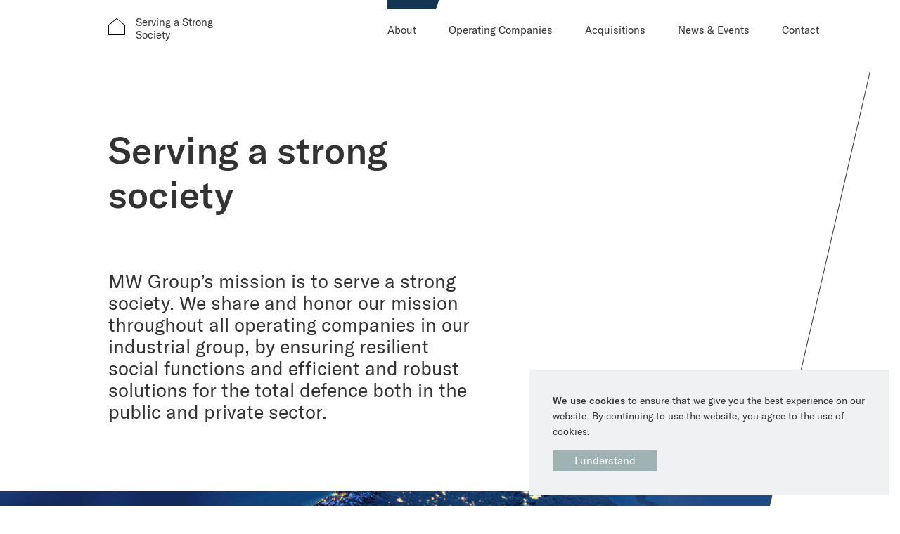

--- FILE ---
content_type: text/html; charset=UTF-8
request_url: https://mw.group/about/serving-a-strong-society/
body_size: 14380
content:
<!doctype html><html lang="en-US"><head><meta charset="UTF-8"><meta name="viewport" content="width=device-width, initial-scale=1, shrink-to-fit=no"><link data-optimized="1" rel="stylesheet" href="https://mw.group/wp-content/litespeed/css/58943a77ffd067d28cad4c89ad512da0.css?ver=12da0"><title>Serving a strong society &#x2d; MW Group</title><meta name="robots" content="max-snippet:-1,max-image-preview:standard,max-video-preview:-1" /><link rel="canonical" href="https://mw.group/about/serving-a-strong-society/" /><meta name="description" content="MW Group&rsquo;s mission is to serve a strong society. We share and honor our mission throughout all operating companies in our industrial group&#8230;" /><meta property="og:type" content="website" /><meta property="og:locale" content="en_US" /><meta property="og:site_name" content="MW Group" /><meta property="og:title" content="Serving a strong society" /><meta property="og:description" content="MW Group&rsquo;s mission is to serve a strong society. We share and honor our mission throughout all operating companies in our industrial group, by ensuring resilient social functions and efficient and&#8230;" /><meta property="og:url" content="https://mw.group/about/serving-a-strong-society/" /><meta property="og:image" content="https://mw.group/wp-content/uploads/mw-group-home-shutterstock-346489028-edit1.jpg" /><meta property="og:image:width" content="2560" /><meta property="og:image:height" content="1535" /><meta name="twitter:card" content="summary_large_image" /><meta name="twitter:title" content="Serving a strong society" /><meta name="twitter:description" content="MW Group&rsquo;s mission is to serve a strong society. We share and honor our mission throughout all operating companies in our industrial group, by ensuring resilient social functions and efficient and&#8230;" /><meta name="twitter:image" content="https://mw.group/wp-content/uploads/mw-group-home-shutterstock-346489028-edit1.jpg" /> <script type="application/ld+json">{"@context":"https://schema.org","@graph":[{"@type":"WebSite","@id":"https://mw.group/#/schema/WebSite","url":"https://mw.group/","name":"MW Group","inLanguage":"en-US","potentialAction":{"@type":"SearchAction","target":{"@type":"EntryPoint","urlTemplate":"https://mw.group/search/{search_term_string}/"},"query-input":"required name=search_term_string"},"publisher":{"@type":"Organization","@id":"https://mw.group/#/schema/Organization","name":"MW Group","url":"https://mw.group/"}},{"@type":"WebPage","@id":"https://mw.group/about/serving-a-strong-society/","url":"https://mw.group/about/serving-a-strong-society/","name":"Serving a strong society &#x2d; MW Group","description":"MW Group&rsquo;s mission is to serve a strong society. We share and honor our mission throughout all operating companies in our industrial group&#8230;","inLanguage":"en-US","isPartOf":{"@id":"https://mw.group/#/schema/WebSite"},"breadcrumb":{"@type":"BreadcrumbList","@id":"https://mw.group/#/schema/BreadcrumbList","itemListElement":[{"@type":"ListItem","position":1,"item":"https://mw.group/","name":"MW Group"},{"@type":"ListItem","position":2,"item":"https://mw.group/about/","name":"About"},{"@type":"ListItem","position":3,"name":"Serving a strong society"}]},"potentialAction":{"@type":"ReadAction","target":"https://mw.group/about/serving-a-strong-society/"}}]}</script> <link rel="alternate" title="oEmbed (JSON)" type="application/json+oembed" href="https://mw.group/wp-json/oembed/1.0/embed?url=https%3A%2F%2Fmw.group%2Fabout%2Fserving-a-strong-society%2F" /><link rel="alternate" title="oEmbed (XML)" type="text/xml+oembed" href="https://mw.group/wp-json/oembed/1.0/embed?url=https%3A%2F%2Fmw.group%2Fabout%2Fserving-a-strong-society%2F&#038;format=xml" /><style id='wp-img-auto-sizes-contain-inline-css' type='text/css'>img:is([sizes=auto i],[sizes^="auto," i]){contain-intrinsic-size:3000px 1500px}</style><style id='wp-block-library-inline-css' type='text/css'>:root{--wp-block-synced-color:#7a00df;--wp-block-synced-color--rgb:122,0,223;--wp-bound-block-color:var(--wp-block-synced-color);--wp-editor-canvas-background:#ddd;--wp-admin-theme-color:#007cba;--wp-admin-theme-color--rgb:0,124,186;--wp-admin-theme-color-darker-10:#006ba1;--wp-admin-theme-color-darker-10--rgb:0,107,160.5;--wp-admin-theme-color-darker-20:#005a87;--wp-admin-theme-color-darker-20--rgb:0,90,135;--wp-admin-border-width-focus:2px}@media (min-resolution:192dpi){:root{--wp-admin-border-width-focus:1.5px}}.wp-element-button{cursor:pointer}:root .has-very-light-gray-background-color{background-color:#eee}:root .has-very-dark-gray-background-color{background-color:#313131}:root .has-very-light-gray-color{color:#eee}:root .has-very-dark-gray-color{color:#313131}:root .has-vivid-green-cyan-to-vivid-cyan-blue-gradient-background{background:linear-gradient(135deg,#00d084,#0693e3)}:root .has-purple-crush-gradient-background{background:linear-gradient(135deg,#34e2e4,#4721fb 50%,#ab1dfe)}:root .has-hazy-dawn-gradient-background{background:linear-gradient(135deg,#faaca8,#dad0ec)}:root .has-subdued-olive-gradient-background{background:linear-gradient(135deg,#fafae1,#67a671)}:root .has-atomic-cream-gradient-background{background:linear-gradient(135deg,#fdd79a,#004a59)}:root .has-nightshade-gradient-background{background:linear-gradient(135deg,#330968,#31cdcf)}:root .has-midnight-gradient-background{background:linear-gradient(135deg,#020381,#2874fc)}:root{--wp--preset--font-size--normal:16px;--wp--preset--font-size--huge:42px}.has-regular-font-size{font-size:1em}.has-larger-font-size{font-size:2.625em}.has-normal-font-size{font-size:var(--wp--preset--font-size--normal)}.has-huge-font-size{font-size:var(--wp--preset--font-size--huge)}.has-text-align-center{text-align:center}.has-text-align-left{text-align:left}.has-text-align-right{text-align:right}.has-fit-text{white-space:nowrap!important}#end-resizable-editor-section{display:none}.aligncenter{clear:both}.items-justified-left{justify-content:flex-start}.items-justified-center{justify-content:center}.items-justified-right{justify-content:flex-end}.items-justified-space-between{justify-content:space-between}.screen-reader-text{border:0;clip-path:inset(50%);height:1px;margin:-1px;overflow:hidden;padding:0;position:absolute;width:1px;word-wrap:normal!important}.screen-reader-text:focus{background-color:#ddd;clip-path:none;color:#444;display:block;font-size:1em;height:auto;left:5px;line-height:normal;padding:15px 23px 14px;text-decoration:none;top:5px;width:auto;z-index:100000}html :where(.has-border-color){border-style:solid}html :where([style*=border-top-color]){border-top-style:solid}html :where([style*=border-right-color]){border-right-style:solid}html :where([style*=border-bottom-color]){border-bottom-style:solid}html :where([style*=border-left-color]){border-left-style:solid}html :where([style*=border-width]){border-style:solid}html :where([style*=border-top-width]){border-top-style:solid}html :where([style*=border-right-width]){border-right-style:solid}html :where([style*=border-bottom-width]){border-bottom-style:solid}html :where([style*=border-left-width]){border-left-style:solid}html :where(img[class*=wp-image-]){height:auto;max-width:100%}:where(figure){margin:0 0 1em}html :where(.is-position-sticky){--wp-admin--admin-bar--position-offset:var(--wp-admin--admin-bar--height,0px)}@media screen and (max-width:600px){html :where(.is-position-sticky){--wp-admin--admin-bar--position-offset:0px}}</style><style id='wp-block-paragraph-inline-css' type='text/css'>.is-small-text{font-size:.875em}.is-regular-text{font-size:1em}.is-large-text{font-size:2.25em}.is-larger-text{font-size:3em}.has-drop-cap:not(:focus):first-letter{float:left;font-size:8.4em;font-style:normal;font-weight:100;line-height:.68;margin:.05em .1em 0 0;text-transform:uppercase}body.rtl .has-drop-cap:not(:focus):first-letter{float:none;margin-left:.1em}p.has-drop-cap.has-background{overflow:hidden}:root :where(p.has-background){padding:1.25em 2.375em}:where(p.has-text-color:not(.has-link-color)) a{color:inherit}p.has-text-align-left[style*="writing-mode:vertical-lr"],p.has-text-align-right[style*="writing-mode:vertical-rl"]{rotate:180deg}</style><style id='global-styles-inline-css' type='text/css'>:root{--wp--preset--aspect-ratio--square:1;--wp--preset--aspect-ratio--4-3:4/3;--wp--preset--aspect-ratio--3-4:3/4;--wp--preset--aspect-ratio--3-2:3/2;--wp--preset--aspect-ratio--2-3:2/3;--wp--preset--aspect-ratio--16-9:16/9;--wp--preset--aspect-ratio--9-16:9/16;--wp--preset--color--black:#000000;--wp--preset--color--cyan-bluish-gray:#abb8c3;--wp--preset--color--white:#ffffff;--wp--preset--color--pale-pink:#f78da7;--wp--preset--color--vivid-red:#cf2e2e;--wp--preset--color--luminous-vivid-orange:#ff6900;--wp--preset--color--luminous-vivid-amber:#fcb900;--wp--preset--color--light-green-cyan:#7bdcb5;--wp--preset--color--vivid-green-cyan:#00d084;--wp--preset--color--pale-cyan-blue:#8ed1fc;--wp--preset--color--vivid-cyan-blue:#0693e3;--wp--preset--color--vivid-purple:#9b51e0;--wp--preset--gradient--vivid-cyan-blue-to-vivid-purple:linear-gradient(135deg,rgb(6,147,227) 0%,rgb(155,81,224) 100%);--wp--preset--gradient--light-green-cyan-to-vivid-green-cyan:linear-gradient(135deg,rgb(122,220,180) 0%,rgb(0,208,130) 100%);--wp--preset--gradient--luminous-vivid-amber-to-luminous-vivid-orange:linear-gradient(135deg,rgb(252,185,0) 0%,rgb(255,105,0) 100%);--wp--preset--gradient--luminous-vivid-orange-to-vivid-red:linear-gradient(135deg,rgb(255,105,0) 0%,rgb(207,46,46) 100%);--wp--preset--gradient--very-light-gray-to-cyan-bluish-gray:linear-gradient(135deg,rgb(238,238,238) 0%,rgb(169,184,195) 100%);--wp--preset--gradient--cool-to-warm-spectrum:linear-gradient(135deg,rgb(74,234,220) 0%,rgb(151,120,209) 20%,rgb(207,42,186) 40%,rgb(238,44,130) 60%,rgb(251,105,98) 80%,rgb(254,248,76) 100%);--wp--preset--gradient--blush-light-purple:linear-gradient(135deg,rgb(255,206,236) 0%,rgb(152,150,240) 100%);--wp--preset--gradient--blush-bordeaux:linear-gradient(135deg,rgb(254,205,165) 0%,rgb(254,45,45) 50%,rgb(107,0,62) 100%);--wp--preset--gradient--luminous-dusk:linear-gradient(135deg,rgb(255,203,112) 0%,rgb(199,81,192) 50%,rgb(65,88,208) 100%);--wp--preset--gradient--pale-ocean:linear-gradient(135deg,rgb(255,245,203) 0%,rgb(182,227,212) 50%,rgb(51,167,181) 100%);--wp--preset--gradient--electric-grass:linear-gradient(135deg,rgb(202,248,128) 0%,rgb(113,206,126) 100%);--wp--preset--gradient--midnight:linear-gradient(135deg,rgb(2,3,129) 0%,rgb(40,116,252) 100%);--wp--preset--font-size--small:13px;--wp--preset--font-size--medium:20px;--wp--preset--font-size--large:36px;--wp--preset--font-size--x-large:42px;--wp--preset--spacing--20:0.44rem;--wp--preset--spacing--30:0.67rem;--wp--preset--spacing--40:1rem;--wp--preset--spacing--50:1.5rem;--wp--preset--spacing--60:2.25rem;--wp--preset--spacing--70:3.38rem;--wp--preset--spacing--80:5.06rem;--wp--preset--shadow--natural:6px 6px 9px rgba(0, 0, 0, 0.2);--wp--preset--shadow--deep:12px 12px 50px rgba(0, 0, 0, 0.4);--wp--preset--shadow--sharp:6px 6px 0px rgba(0, 0, 0, 0.2);--wp--preset--shadow--outlined:6px 6px 0px -3px rgb(255, 255, 255), 6px 6px rgb(0, 0, 0);--wp--preset--shadow--crisp:6px 6px 0px rgb(0, 0, 0)}:where(.is-layout-flex){gap:.5em}:where(.is-layout-grid){gap:.5em}body .is-layout-flex{display:flex}.is-layout-flex{flex-wrap:wrap;align-items:center}.is-layout-flex>:is(*,div){margin:0}body .is-layout-grid{display:grid}.is-layout-grid>:is(*,div){margin:0}:where(.wp-block-columns.is-layout-flex){gap:2em}:where(.wp-block-columns.is-layout-grid){gap:2em}:where(.wp-block-post-template.is-layout-flex){gap:1.25em}:where(.wp-block-post-template.is-layout-grid){gap:1.25em}.has-black-color{color:var(--wp--preset--color--black)!important}.has-cyan-bluish-gray-color{color:var(--wp--preset--color--cyan-bluish-gray)!important}.has-white-color{color:var(--wp--preset--color--white)!important}.has-pale-pink-color{color:var(--wp--preset--color--pale-pink)!important}.has-vivid-red-color{color:var(--wp--preset--color--vivid-red)!important}.has-luminous-vivid-orange-color{color:var(--wp--preset--color--luminous-vivid-orange)!important}.has-luminous-vivid-amber-color{color:var(--wp--preset--color--luminous-vivid-amber)!important}.has-light-green-cyan-color{color:var(--wp--preset--color--light-green-cyan)!important}.has-vivid-green-cyan-color{color:var(--wp--preset--color--vivid-green-cyan)!important}.has-pale-cyan-blue-color{color:var(--wp--preset--color--pale-cyan-blue)!important}.has-vivid-cyan-blue-color{color:var(--wp--preset--color--vivid-cyan-blue)!important}.has-vivid-purple-color{color:var(--wp--preset--color--vivid-purple)!important}.has-black-background-color{background-color:var(--wp--preset--color--black)!important}.has-cyan-bluish-gray-background-color{background-color:var(--wp--preset--color--cyan-bluish-gray)!important}.has-white-background-color{background-color:var(--wp--preset--color--white)!important}.has-pale-pink-background-color{background-color:var(--wp--preset--color--pale-pink)!important}.has-vivid-red-background-color{background-color:var(--wp--preset--color--vivid-red)!important}.has-luminous-vivid-orange-background-color{background-color:var(--wp--preset--color--luminous-vivid-orange)!important}.has-luminous-vivid-amber-background-color{background-color:var(--wp--preset--color--luminous-vivid-amber)!important}.has-light-green-cyan-background-color{background-color:var(--wp--preset--color--light-green-cyan)!important}.has-vivid-green-cyan-background-color{background-color:var(--wp--preset--color--vivid-green-cyan)!important}.has-pale-cyan-blue-background-color{background-color:var(--wp--preset--color--pale-cyan-blue)!important}.has-vivid-cyan-blue-background-color{background-color:var(--wp--preset--color--vivid-cyan-blue)!important}.has-vivid-purple-background-color{background-color:var(--wp--preset--color--vivid-purple)!important}.has-black-border-color{border-color:var(--wp--preset--color--black)!important}.has-cyan-bluish-gray-border-color{border-color:var(--wp--preset--color--cyan-bluish-gray)!important}.has-white-border-color{border-color:var(--wp--preset--color--white)!important}.has-pale-pink-border-color{border-color:var(--wp--preset--color--pale-pink)!important}.has-vivid-red-border-color{border-color:var(--wp--preset--color--vivid-red)!important}.has-luminous-vivid-orange-border-color{border-color:var(--wp--preset--color--luminous-vivid-orange)!important}.has-luminous-vivid-amber-border-color{border-color:var(--wp--preset--color--luminous-vivid-amber)!important}.has-light-green-cyan-border-color{border-color:var(--wp--preset--color--light-green-cyan)!important}.has-vivid-green-cyan-border-color{border-color:var(--wp--preset--color--vivid-green-cyan)!important}.has-pale-cyan-blue-border-color{border-color:var(--wp--preset--color--pale-cyan-blue)!important}.has-vivid-cyan-blue-border-color{border-color:var(--wp--preset--color--vivid-cyan-blue)!important}.has-vivid-purple-border-color{border-color:var(--wp--preset--color--vivid-purple)!important}.has-vivid-cyan-blue-to-vivid-purple-gradient-background{background:var(--wp--preset--gradient--vivid-cyan-blue-to-vivid-purple)!important}.has-light-green-cyan-to-vivid-green-cyan-gradient-background{background:var(--wp--preset--gradient--light-green-cyan-to-vivid-green-cyan)!important}.has-luminous-vivid-amber-to-luminous-vivid-orange-gradient-background{background:var(--wp--preset--gradient--luminous-vivid-amber-to-luminous-vivid-orange)!important}.has-luminous-vivid-orange-to-vivid-red-gradient-background{background:var(--wp--preset--gradient--luminous-vivid-orange-to-vivid-red)!important}.has-very-light-gray-to-cyan-bluish-gray-gradient-background{background:var(--wp--preset--gradient--very-light-gray-to-cyan-bluish-gray)!important}.has-cool-to-warm-spectrum-gradient-background{background:var(--wp--preset--gradient--cool-to-warm-spectrum)!important}.has-blush-light-purple-gradient-background{background:var(--wp--preset--gradient--blush-light-purple)!important}.has-blush-bordeaux-gradient-background{background:var(--wp--preset--gradient--blush-bordeaux)!important}.has-luminous-dusk-gradient-background{background:var(--wp--preset--gradient--luminous-dusk)!important}.has-pale-ocean-gradient-background{background:var(--wp--preset--gradient--pale-ocean)!important}.has-electric-grass-gradient-background{background:var(--wp--preset--gradient--electric-grass)!important}.has-midnight-gradient-background{background:var(--wp--preset--gradient--midnight)!important}.has-small-font-size{font-size:var(--wp--preset--font-size--small)!important}.has-medium-font-size{font-size:var(--wp--preset--font-size--medium)!important}.has-large-font-size{font-size:var(--wp--preset--font-size--large)!important}.has-x-large-font-size{font-size:var(--wp--preset--font-size--x-large)!important}</style><style id='classic-theme-styles-inline-css' type='text/css'>/*! This file is auto-generated */
.wp-block-button__link{color:#fff;background-color:#32373c;border-radius:9999px;box-shadow:none;text-decoration:none;padding:calc(.667em + 2px) calc(1.333em + 2px);font-size:1.125em}.wp-block-file__button{background:#32373c;color:#fff;text-decoration:none}</style><link data-optimized="1" rel='stylesheet' id='main-css' href='https://mw.group/wp-content/litespeed/css/06ac58b140fdc26064d5d73e1572c8f4.css?ver=f74b8' type='text/css' media='' /><link data-optimized="1" rel='stylesheet' id='other-pages-css' href='https://mw.group/wp-content/litespeed/css/9ae6aa4046c3ccb4c0bc49cb1522550b.css?ver=0591e' type='text/css' media='' />
 <script async src="https://www.googletagmanager.com/gtag/js?id=G-5B6B12R17V"></script> <script>window.dataLayer = window.dataLayer || [];
  function gtag(){dataLayer.push(arguments);}
  gtag('js', new Date());

  gtag('config', 'G-5B6B12R17V');</script>  <script>(function(w,d,s,l,i){w[l]=w[l]||[];w[l].push({'gtm.start':
new Date().getTime(),event:'gtm.js'});var f=d.getElementsByTagName(s)[0],
j=d.createElement(s),dl=l!='dataLayer'?'&l='+l:'';j.async=true;j.src=
'https://www.googletagmanager.com/gtm.js?id='+i+dl;f.parentNode.insertBefore(j,f);
})(window,document,'script','dataLayer','GTM-PN8678Q');</script>  <script async src="https://www.googletagmanager.com/gtag/js?id=AW-821668000"></script> <script>window.dataLayer = window.dataLayer || [];
  function gtag(){dataLayer.push(arguments);}
  gtag('js', new Date());

  gtag('config', 'AW-821668000');</script>  <script>!function(f,b,e,v,n,t,s)
  {if(f.fbq)return;n=f.fbq=function(){n.callMethod?
  n.callMethod.apply(n,arguments):n.queue.push(arguments)};
  if(!f._fbq)f._fbq=n;n.push=n;n.loaded=!0;n.version='2.0';
  n.queue=[];t=b.createElement(e);t.async=!0;
  t.src=v;s=b.getElementsByTagName(e)[0];
  s.parentNode.insertBefore(t,s)}(window, document,'script',
  'https://connect.facebook.net/en_US/fbevents.js');
  fbq('init', '{550755628406393}');
  fbq('track', 'PageView');</script> <noscript>
<img height="1" width="1" style="display:none"
src="https://www.facebook.com/tr?id={your-pixel-id-goes-here}&ev=PageView&noscript=1"/>
</noscript><link rel="icon" type="image/png" href="https://mw.group/wp-content/themes/mwgroup-theme/favicon.png" /><link rel="apple-touch-icon" type="image/png" href="https://mw.group/wp-content/themes/mwgroup-theme/favicon.png" /></head><body class="wp-singular page-template page-template-pages page-template-sub-page-about-index page-template-pagessub-page-about-index-php page page-id-455 page-child parent-pageid-59 wp-theme-mwgroup-theme about-color"><div class="off-canvas"><div class="off-canvas-content"><div class="accordion-menu a-width-100pr"><ul id="menu-mobile-menu" class="menu vertical-list"><li id="menu-item-446" class="about-menu menu-item menu-item-type-custom menu-item-object-custom current-menu-ancestor current-menu-parent menu-item-has-children menu-item-446"><a>About</a><ul class="sub-menu"><li id="menu-item-448" class="about-menu menu-item menu-item-type-post_type menu-item-object-page current-page-ancestor current-page-parent menu-item-448"><a href="https://mw.group/about/">MW Group</a></li><li id="menu-item-475" class="about-menu menu-item menu-item-type-post_type menu-item-object-page current-menu-item page_item page-item-455 current_page_item menu-item-475"><a href="https://mw.group/about/serving-a-strong-society/" aria-current="page">Serving a strong society</a></li><li id="menu-item-112" class="about-menu menu-item menu-item-type-post_type menu-item-object-page menu-item-112"><a href="https://mw.group/about/history/">History</a></li><li id="menu-item-115" class="about-menu menu-item menu-item-type-post_type menu-item-object-page menu-item-115"><a href="https://mw.group/about/fundamentals/">Fundamentals</a></li><li id="menu-item-1403" class="menu-item menu-item-type-post_type menu-item-object-page menu-item-1403"><a href="https://mw.group/about/environmental-social-and-governance/">ESG</a></li><li id="menu-item-518" class="about-menu menu-item menu-item-type-post_type menu-item-object-page menu-item-518"><a href="https://mw.group/about/our-board/">Our Board</a></li><li id="menu-item-130" class="about-menu menu-item menu-item-type-post_type menu-item-object-page menu-item-130"><a href="https://mw.group/about/management-organisation/">Management &#038; Organisation</a></li></ul></li><li id="menu-item-4144" class="menu-item menu-item-type-post_type menu-item-object-page menu-item-has-children menu-item-4144"><a href="https://mw.group/operating-companies/">Operating Companies</a><ul class="sub-menu"><li id="menu-item-4146" class="menu-item menu-item-type-custom menu-item-object-custom menu-item-4146"><a target="_blank" href="https://mwfieldservices.se/">MW Field Services</a></li><li id="menu-item-4147" class="menu-item menu-item-type-custom menu-item-object-custom menu-item-4147"><a target="_blank" href="https://mwgeospatial.se/">MW Geospatial</a></li><li id="menu-item-4148" class="menu-item menu-item-type-custom menu-item-object-custom menu-item-4148"><a target="_blank" href="https://mwstrategy.se/">MW Strategy</a></li><li id="menu-item-4149" class="menu-item menu-item-type-custom menu-item-object-custom menu-item-4149"><a target="_blank" href="https://mwforestsense.com/">MW Forest Sense</a></li><li id="menu-item-4150" class="menu-item menu-item-type-custom menu-item-object-custom menu-item-4150"><a target="_blank" href="https://logsec.com/">LogSec</a></li></ul></li><li id="menu-item-4145" class="menu-item menu-item-type-post_type menu-item-object-page menu-item-4145"><a href="https://mw.group/acquisitions/">Acquisitions</a></li><li id="menu-item-4151" class="menu-item menu-item-type-custom menu-item-object-custom menu-item-4151"><a target="_blank" href="https://www.linkedin.com/company/mw-group-ab/">News &#038; Events</a></li><li id="menu-item-213" class="contact-menu menu-item menu-item-type-post_type menu-item-object-page menu-item-213"><a href="https://mw.group/contact/">Contact</a></li></ul></div></div></div><header id="header" class="header"><div class="header-row"><div class="a-flex a-align-center page-width-default a-width-100pr a-justify-space-between">
<a href="/" class="a-flex a-horizontal-gap-0_5rem color-black">
<svg width="24" height="24" viewBox="0 0 26 26" xmlns="http://www.w3.org/2000/svg" xml:space="preserve" style="fill-rule:evenodd;clip-rule:evenodd;stroke-linejoin:round;stroke-miterlimit:2">
<path d="M26 11a1 1 0 0 0-.36-.768l-12-10a.999.999 0 0 0-1.28 0l-12 10A1 1 0 0 0 0 11v14a1 1 0 0 0 1 1h24a1 1 0 0 0 1-1V11Zm-1 0L13 1 1 11v14h24V11Z" />
</svg><div class="a-max-width-112px line-height-small" style="margin-top: -.21rem">
Serving a Strong Society</div>
</a><div class="main-menu-desktop a-padding-right-2_0rem"><ul id="menu-main-menu" class="menu horizontal-list"><li id="menu-item-1011" class="about-menu menu-item menu-item-type-post_type menu-item-object-page current-page-ancestor current-menu-ancestor current-menu-parent current-page-parent current_page_parent current_page_ancestor menu-item-has-children menu-item-1011"><a href="https://mw.group/about/">About</a><ul class="sub-menu"><li id="menu-item-975" class="menu-item menu-item-type-post_type menu-item-object-page current-menu-item page_item page-item-455 current_page_item menu-item-975"><a href="https://mw.group/about/serving-a-strong-society/" aria-current="page">Serving a strong society</a></li><li id="menu-item-976" class="menu-item menu-item-type-post_type menu-item-object-page menu-item-976"><a href="https://mw.group/about/history/">History</a></li><li id="menu-item-977" class="menu-item menu-item-type-post_type menu-item-object-page menu-item-977"><a href="https://mw.group/about/fundamentals/">Fundamentals</a></li><li id="menu-item-1272" class="menu-item menu-item-type-post_type menu-item-object-page menu-item-1272"><a href="https://mw.group/about/environmental-social-and-governance/">ESG</a></li><li id="menu-item-979" class="menu-item menu-item-type-post_type menu-item-object-page menu-item-979"><a href="https://mw.group/about/our-board/">Our Board</a></li><li id="menu-item-980" class="menu-item menu-item-type-post_type menu-item-object-page menu-item-980"><a href="https://mw.group/about/management-organisation/">Management &#038; Organisation</a></li></ul></li><li id="menu-item-4120" class="menu-item menu-item-type-post_type menu-item-object-page menu-item-has-children menu-item-4120"><a href="https://mw.group/operating-companies/">Operating Companies</a><ul class="sub-menu"><li id="menu-item-4139" class="menu-item menu-item-type-custom menu-item-object-custom menu-item-4139"><a target="_blank" href="https://mwfieldservices.se/">MW Field Services</a></li><li id="menu-item-4140" class="menu-item menu-item-type-custom menu-item-object-custom menu-item-4140"><a target="_blank" href="https://mwgeospatial.se/">MW Geospatial</a></li><li id="menu-item-4141" class="menu-item menu-item-type-custom menu-item-object-custom menu-item-4141"><a target="_blank" href="https://mwstrategy.se/">MW Strategy</a></li><li id="menu-item-4143" class="menu-item menu-item-type-custom menu-item-object-custom menu-item-4143"><a target="_blank" href="https://logsec.com/">LogSec</a></li><li id="menu-item-4161" class="menu-item menu-item-type-custom menu-item-object-custom menu-item-4161"><a target="_blank" href="https://eciceron.com/">eCiceron</a></li><li id="menu-item-4162" class="menu-item menu-item-type-custom menu-item-object-custom menu-item-4162"><a target="_blank" href="https://arbonaut.com/en/">Arbonaut</a></li><li id="menu-item-4263" class="menu-item menu-item-type-custom menu-item-object-custom menu-item-4263"><a href="https://kontregarde.se/">Kontregarde</a></li></ul></li><li id="menu-item-4121" class="menu-item menu-item-type-post_type menu-item-object-page menu-item-4121"><a href="https://mw.group/acquisitions/">Acquisitions</a></li><li id="menu-item-4105" class="menu-item menu-item-type-custom menu-item-object-custom menu-item-4105"><a target="_blank" href="https://www.linkedin.com/company/mw-group-ab/">News &#038; Events</a></li><li id="menu-item-1010" class="contact-menu menu-item menu-item-type-post_type menu-item-object-page menu-item-1010"><a href="https://mw.group/contact/">Contact</a></li></ul></div></div>
<button id="hamburger" class="hamburger" type="button">
<span class="hamburger-inner">
<span class="hamburger-top-bar"></span>
<span class="hamburger-middle-bar"></span>
<span class="hamburger-bottom-bar"></span>
</span>
</button></div></header><div class="main"><section class="section-wrapper a-relative z-index-5 background-white sectiom-diagonal-line"><div class="section-content page-width-default"><div class="a-width-50pr md-width-80pr sm-width-100pr"><h1 class="a-margin-bottom-5_0rem">Serving a strong society</h1><h4><p>MW Group’s mission is to serve a strong society. We share and honor our mission throughout all operating companies in our industrial group, by ensuring resilient social functions and efficient and robust solutions for the total defence both in the public and private sector.</p></h4></div></div></section><section class="section-wrapper a-padding-left-0 parallax-background object-position-25-100  large-image-diagonal-clip"><div>
<img width="2560" height="1535" src="https://mw.group/wp-content/uploads/mw-group-home-shutterstock-346489028-edit1.jpg" class="attachment-full size-full wp-post-image" alt="" decoding="async" fetchpriority="high" srcset="https://mw.group/wp-content/uploads/mw-group-home-shutterstock-346489028-edit1.jpg 2560w, https://mw.group/wp-content/uploads/mw-group-home-shutterstock-346489028-edit1-512x307.jpg 512w, https://mw.group/wp-content/uploads/mw-group-home-shutterstock-346489028-edit1-256x153.jpg 256w, https://mw.group/wp-content/uploads/mw-group-home-shutterstock-346489028-edit1-2048x1228.jpg 2048w, https://mw.group/wp-content/uploads/mw-group-home-shutterstock-346489028-edit1-384x230.jpg 384w" sizes="(max-width: 2560px) 100vw, 2560px" /></div><div class="section-content page-width-default"></div></section><section class="section-wrapper"><div class="section-content page-width-default"><div class="index-columns"><div class="a-grid a-columns-2 sm-columns-1 v-gap-6 sub-page-index-column-container"><div class="sm-padding-1_0rem  background-white z-index-1"><div><h4>Our mission supports a society where people can continue to live a life of freedom.</h4><p>We also believe that international co-operations are imperative, which is why we operate in all the Nordics and the surrounding international markets, exactly where our clients need us.</p></div></div><div class="sm-padding-1_0rem"><div><p><img decoding="async" class="alignnone wp-image-891 size-large" src="https://mw.group/wp-content/uploads/istock-485505498-1024x683.jpg" alt="" width="1024" height="683" srcset="https://mw.group/wp-content/uploads/istock-485505498-512x341.jpg 512w, https://mw.group/wp-content/uploads/istock-485505498-256x171.jpg 256w, https://mw.group/wp-content/uploads/istock-485505498-2048x1365.jpg 2048w, https://mw.group/wp-content/uploads/istock-485505498-384x256.jpg 384w" sizes="(max-width: 1024px) 100vw, 1024px" /></p></div></div></div></div></div></section><section class="section-wrapper background-pale "><div class="section-content page-width-default"><div class="h4-size about-color"><p>“Our company was founded to support our total defence operational capabilities, which is important for the protection of our right to live as we choose. Our part in that is to serve a strong society. For us, “to serve” means more than just provide a service, it is in our heritage to serve something greater than ourselves. A strong society is a robust and resilient one with a strong homeland defence as the guarantor for that.”</p></div><div class="a-margin-top-2_0rem about-color">Mikael Karlsson,</div><div>CEO MW Group</div></div></section><section class="section-wrapper"><div class="section-content page-width-default"><div><div class="border-bottom-dashed-case-study-color a-padding-bottom-1_0rem current-page-color">See more</div><div class="a-flex a-justify-start border-bottom-dashed-case-study-color a-padding-bottom-2_0rem current-page-color a-padding-top-2_0rem"><div class="sub-page-navigation"><ul id="menu-main-menu-1" class="menu horizontal-list"><li class="about-menu menu-item menu-item-type-post_type menu-item-object-page current-page-ancestor current-menu-ancestor current-menu-parent current-page-parent current_page_parent current_page_ancestor menu-item-has-children menu-item-1011"><a href="https://mw.group/about/">About</a><ul class="sub-menu"><li class="menu-item menu-item-type-post_type menu-item-object-page current-menu-item page_item page-item-455 current_page_item menu-item-975"><a href="https://mw.group/about/serving-a-strong-society/" aria-current="page">Serving a strong society</a></li><li class="menu-item menu-item-type-post_type menu-item-object-page menu-item-976"><a href="https://mw.group/about/history/">History</a></li><li class="menu-item menu-item-type-post_type menu-item-object-page menu-item-977"><a href="https://mw.group/about/fundamentals/">Fundamentals</a></li><li class="menu-item menu-item-type-post_type menu-item-object-page menu-item-1272"><a href="https://mw.group/about/environmental-social-and-governance/">ESG</a></li><li class="menu-item menu-item-type-post_type menu-item-object-page menu-item-979"><a href="https://mw.group/about/our-board/">Our Board</a></li><li class="menu-item menu-item-type-post_type menu-item-object-page menu-item-980"><a href="https://mw.group/about/management-organisation/">Management &#038; Organisation</a></li></ul></li><li class="menu-item menu-item-type-post_type menu-item-object-page menu-item-has-children menu-item-4120"><a href="https://mw.group/operating-companies/">Operating Companies</a><ul class="sub-menu"><li class="menu-item menu-item-type-custom menu-item-object-custom menu-item-4139"><a target="_blank" href="https://mwfieldservices.se/">MW Field Services</a></li><li class="menu-item menu-item-type-custom menu-item-object-custom menu-item-4140"><a target="_blank" href="https://mwgeospatial.se/">MW Geospatial</a></li><li class="menu-item menu-item-type-custom menu-item-object-custom menu-item-4141"><a target="_blank" href="https://mwstrategy.se/">MW Strategy</a></li><li class="menu-item menu-item-type-custom menu-item-object-custom menu-item-4143"><a target="_blank" href="https://logsec.com/">LogSec</a></li><li class="menu-item menu-item-type-custom menu-item-object-custom menu-item-4161"><a target="_blank" href="https://eciceron.com/">eCiceron</a></li><li class="menu-item menu-item-type-custom menu-item-object-custom menu-item-4162"><a target="_blank" href="https://arbonaut.com/en/">Arbonaut</a></li><li class="menu-item menu-item-type-custom menu-item-object-custom menu-item-4263"><a href="https://kontregarde.se/">Kontregarde</a></li></ul></li><li class="menu-item menu-item-type-post_type menu-item-object-page menu-item-4121"><a href="https://mw.group/acquisitions/">Acquisitions</a></li><li class="menu-item menu-item-type-custom menu-item-object-custom menu-item-4105"><a target="_blank" href="https://www.linkedin.com/company/mw-group-ab/">News &#038; Events</a></li><li class="contact-menu menu-item menu-item-type-post_type menu-item-object-page menu-item-1010"><a href="https://mw.group/contact/">Contact</a></li></ul></div></div><div class="a-flex a-justify-start a-align-center border-bottom-dashed-case-study-color a-padding-bottom-2_0rem current-page-color a-padding-top-2_0rem">                    <a class="a-flex a-align-center chevron-right-link a-max-width-256px" href="https://mw.group/about/">Return to
About Main Page<svg xmlns="http://www.w3.org/2000/svg" x="0px" y="0px" width="28" height="28" viewBox="0 0 24 24" style=" fill:#000000;">
<path fill="#303C42" d="M6.4999995,23.9998894c-0.1240234,0-0.2490234-0.0458984-0.3457031-0.1386719 c-0.1992188-0.190918-0.2060547-0.5073242-0.015625-0.7070313l10.6689453-11.1542978L6.1386714,0.8455917 c-0.1904297-0.199707-0.1835938-0.5161133,0.015625-0.7070313c0.1992188-0.1914063,0.515625-0.1826172,0.7070313,0.015625l11,11.5 c0.1845703,0.1933594,0.1845703,0.4980469,0,0.6914063l-11,11.500001 C6.7626948,23.9481316,6.6318355,23.9998894,6.4999995,23.9998894z"></path>
<linearGradient id="MQrLL2q3UPXHS2f5GI7lVa_cu5jWk7bQjTi_gr1" x1="1.642" x2="15.988" y1="9.735" y2="16.425" gradientUnits="userSpaceOnUse">
<stop offset="0" stop-color="#fff" stop-opacity=".2"></stop>
<stop offset="1" stop-color="#fff" stop-opacity="0"></stop>
</linearGradient>
<path fill="url(#MQrLL2q3UPXHS2f5GI7lVa_cu5jWk7bQjTi_gr1)" d="M6.4999995,23.9998894c-0.1240234,0-0.2490234-0.0458984-0.3457031-0.1386719 c-0.1992188-0.190918-0.2060547-0.5073242-0.015625-0.7070313l10.6689453-11.1542978L6.1386714,0.8455917 c-0.1904297-0.199707-0.1835938-0.5161133,0.015625-0.7070313c0.1992188-0.1914063,0.515625-0.1826172,0.7070313,0.015625l11,11.5 c0.1845703,0.1933594,0.1845703,0.4980469,0,0.6914063l-11,11.500001 C6.7626948,23.9481316,6.6318355,23.9998894,6.4999995,23.9998894z"></path>
</svg>
</a></div></div></div></div></section></div><footer id="footer"><section class="section-wrapper background-light color-white"><div class="section-content page-width-default"><div><div>
<a href="/" class="logo">
<svg id="Layer_1" data-name="Layer 1" xmlns="http://www.w3.org/2000/svg" viewBox="0 0 237.14 78.3">
<defs><style>.cls-1{fill:#fff}</style></defs>
<polygon class="cls-1" points="44.62 20.5 38.96 42.5 33.3 20.5 28.24 20.5 20.62 49.61 25.12 49.61 30.77 27.61 36.43 49.61 41.49 49.61 47.15 27.61 52.8 49.61 57.16 49.61 49.68 20.5 44.62 20.5" />
<polygon class="cls-1" points="77.36 20.5 71.71 42.5 66.05 20.5 60.99 20.5 57.96 32.33 60.14 40.81 63.52 27.61 69.18 49.61 74.24 49.61 81.84 20.5 77.36 20.5" />
<path class="cls-1" d="M101.91,35.1c0-9,5.12-15.29,13.86-15.29,7.87,0,11.15,4.88,11.85,8.85l-5.25.91A6.33,6.33,0,0,0,115.69,24c-5.33,0-8.37,4.43-8.37,11.07,0,6.4,2.79,11,8.41,11,5.9,0,7.42-4.84,7.42-7.51V38h-7.87V34h12.66V49.61h-3.77l-.45-4.46c-1.35,3.11-4.63,5.16-9,5.16C106.71,50.31,101.91,44.08,101.91,35.1Z" />
<path class="cls-1" d="M144.88,28.62a2.73,2.73,0,0,1,.57,0v4.72c-.2,0-.41,0-.65,0a5.89,5.89,0,0,0-4.27,1.47c-1.64,1.6-1.84,3.94-1.84,6.19v8.61h-4.92V29.11h4.59v5C139.38,30.84,141.56,28.62,144.88,28.62Z" />
<path class="cls-1" d="M147.58,39.32c0-6.84,4.14-10.7,10-10.7s10,3.86,10,10.7-4.14,10.79-10,10.79S147.58,46.21,147.58,39.32Zm15,0c0-4.67-1.84-7-5-7s-5,2.3-5,7,1.89,7.06,5,7.06S162.63,44,162.63,39.32Z" />
<path class="cls-1" d="M172,42.28V29.11h4.92V41.54c0,3,1.23,4.63,3.61,4.63,2.7,0,4.51-2.25,4.51-5.7V29.11h5v20.5h-4.68V45.8A6.77,6.77,0,0,1,179,50.11C174,50.11,172,47.07,172,42.28Z" />
<path class="cls-1" d="M196.54,29.11h4.67v3.57a6.93,6.93,0,0,1,6.56-4.06c4.92,0,8.24,4.22,8.24,10.7s-3.44,10.79-8.48,10.79a6.63,6.63,0,0,1-6.07-3.45v11h-4.92Zm14.35,10.21c0-4.38-1.77-6.93-4.76-6.93s-4.8,2.34-4.8,6.48v1c0,3.93,1.85,6.43,4.76,6.43S210.89,43.71,210.89,39.32Z" />
</svg>
</a></div><div class="a-margin-top-2_0rem a-flex a-wrap a-justify-space-between light-link"><div class="a-max-width-192px a-margin-right-3_0rem a-margin-bottom-3_0rem"><h4 class="color-white">
Serving a Strong Society</h4></div><div class="a-max-width-384px a-margin-right-3_0rem a-margin-bottom-3_0rem"><div>MW Group's business idea is to be a Nordic NATO trusted company group. We’re a growing industrial group that delivers critical capabilities, all with a shared purpose meaning that together we form an important part of the Northern European resilience and defence and fulfill our mission to <span class="bold-weight">serve a strong society</span>.</div></div><div class="flex direction-column"><div class="a-max-width-256px a-margin-right-3_0rem a-margin-bottom-3_0rem"><ul class="vertical-list list-spacing-0_5rem"><li>
<a href="/about/">About</a></li><li>
<a href="/operating-companies/">Operating Companies</a></li><li>
<a href="/acquisitions/">Acquisitions</a></li></ul></div><div class="a-max-width-256px a-margin-right-3_0rem a-margin-bottom-3_0rem"><ul class="vertical-list list-spacing-0_5rem"><li>
<a href="https://www.linkedin.com/company/mw-group-ab/" target="_blank">News & Events</a></li><li>
<a href="/contact/">Contact</a></li></ul></div></div><div><div>ISO Certified</div><div class="certificate-logo">
<img src="https://mw.group/wp-content/themes/mwgroup-theme/img/iso-inverted.svg"></div></div></div><div class="a-flex a-align-end a-justify-space-between a-margin-top-8_0rem"><div class="a-width-60pr"><div class="font-size-large bold-weight">Follow MW Group</div><div class="a-flex a-justify-center a-align-center a-justify-space-between a-horizontal-gap-0_25rem a-margin-top-1_5rem"><div class="a-max-width-512px a-width-100pr a-flex a-justify-center a-align-center a-justify-space-between a-horizontal-gap-0_25rem">
<a href="https://www.linkedin.com/company/mw-group-ab/" target="_blank" class="fill-white">
<svg xmlns="http://www.w3.org/2000/svg" x="0px" y="0px" width="25" height="25" viewBox="0 0 50 50" style=" fill:#000000;">
<path d="M 8 3.0117188 C 6.3126093 3.0117188 4.8354789 3.4916328 3.7539062 4.3652344 C 2.6723337 5.238836 2.0117188 6.533218 2.0117188 7.9472656 C 2.0117188 10.690836 4.4687078 12.814467 7.7167969 12.941406 A 0.98809878 0.98809878 0 0 0 8 12.988281 C 9.753566 12.988281 11.246191 12.474267 12.3125 11.564453 C 13.378809 10.654639 13.988281 9.3429353 13.988281 7.9472656 A 0.98809878 0.98809878 0 0 0 13.986328 7.8925781 C 13.832307 5.1316834 11.374781 3.0117187 8 3.0117188 z M 8 4.9882812 C 10.60907 4.9882812 11.895883 6.2693448 12.005859 7.9726562 C 11.998759 8.8049335 11.676559 9.5118991 11.03125 10.0625 C 10.378809 10.619186 9.371434 11.011719 8 11.011719 C 5.3980542 11.011719 3.9882813 9.5991704 3.9882812 7.9472656 C 3.9882812 7.1213132 4.3276663 6.4422421 4.9960938 5.9023438 C 5.6645211 5.3624454 6.6873907 4.9882813 8 4.9882812 z M 3 15 A 1.0001 1.0001 0 0 0 2 16 L 2 45 A 1.0001 1.0001 0 0 0 3 46 L 13 46 A 1.0001 1.0001 0 0 0 14 45 L 14 35.664062 L 14 16 A 1.0001 1.0001 0 0 0 13 15 L 3 15 z M 18 15 A 1.0001 1.0001 0 0 0 17 16 L 17 45 A 1.0001 1.0001 0 0 0 18 46 L 28 46 A 1.0001 1.0001 0 0 0 29 45 L 29 29 L 29 28.75 L 29 28.5 C 29 26.555577 30.555577 25 32.5 25 C 34.444423 25 36 26.555577 36 28.5 L 36 45 A 1.0001 1.0001 0 0 0 37 46 L 47 46 A 1.0001 1.0001 0 0 0 48 45 L 48 28 C 48 23.873476 46.787888 20.604454 44.744141 18.375 C 42.700394 16.145546 39.849212 15 36.787109 15 C 32.882872 15 30.521631 16.426076 29 17.601562 L 29 16 A 1.0001 1.0001 0 0 0 28 15 L 18 15 z M 4 17 L 12 17 L 12 35.664062 L 12 44 L 4 44 L 4 17 z M 19 17 L 27 17 L 27 19.638672 A 1.0001 1.0001 0 0 0 28.744141 20.306641 C 28.744141 20.306641 31.709841 17 36.787109 17 C 39.360007 17 41.615528 17.922268 43.269531 19.726562 C 44.923534 21.530858 46 24.261524 46 28 L 46 44 L 38 44 L 38 28.5 A 1.0001 1.0001 0 0 0 37.916016 28.089844 C 37.694061 25.26411 35.38033 23 32.5 23 C 29.474423 23 27 25.474423 27 28.5 L 27 28.75 L 27 29 L 27 44 L 19 44 L 19 17 z"></path>
</svg>
</a>
<a href="https://www.facebook.com/mwgroupab/" target="_blank" class="fill-white">
<svg xmlns="http://www.w3.org/2000/svg" x="0px" y="0px" width="25" height="25" viewBox="0 0 50 50" style=" fill:#000000;">
<path d="M 30.140625 2 C 26.870375 2 24.045399 2.9969388 22.0625 4.9667969 C 20.079601 6.936655 19 9.823825 19 13.367188 L 19 18 L 13 18 A 1.0001 1.0001 0 0 0 12 19 L 12 27 A 1.0001 1.0001 0 0 0 13 28 L 19 28 L 19 47 A 1.0001 1.0001 0 0 0 20 48 L 28 48 A 1.0001 1.0001 0 0 0 29 47 L 29 28 L 36 28 A 1.0001 1.0001 0 0 0 36.992188 27.125 L 37.992188 19.125 A 1.0001 1.0001 0 0 0 37 18 L 29 18 L 29 14 C 29 12.883334 29.883334 12 31 12 L 37 12 A 1.0001 1.0001 0 0 0 38 11 L 38 3.3457031 A 1.0001 1.0001 0 0 0 37.130859 2.3554688 C 36.247185 2.2382213 33.057174 2 30.140625 2 z M 30.140625 4 C 32.578477 4 34.935105 4.195047 36 4.2949219 L 36 10 L 31 10 C 28.802666 10 27 11.802666 27 14 L 27 19 A 1.0001 1.0001 0 0 0 28 20 L 35.867188 20 L 35.117188 26 L 28 26 A 1.0001 1.0001 0 0 0 27 27 L 27 46 L 21 46 L 21 27 A 1.0001 1.0001 0 0 0 20 26 L 14 26 L 14 20 L 20 20 A 1.0001 1.0001 0 0 0 21 19 L 21 13.367188 C 21 10.22255 21.920305 7.9269075 23.472656 6.3847656 C 25.025007 4.8426237 27.269875 4 30.140625 4 z"></path>
</svg>
</a>
<a href="https://www.instagram.com/mw_group_/" target="_blank" class="fill-white">
<svg xmlns="http://www.w3.org/2000/svg" x="0px" y="0px" width="25" height="25" viewBox="0 0 50 50" style=" fill:#000000;">
<path d="M 16 3 C 8.8324839 3 3 8.8324839 3 16 L 3 34 C 3 41.167516 8.8324839 47 16 47 L 34 47 C 41.167516 47 47 41.167516 47 34 L 47 16 C 47 8.8324839 41.167516 3 34 3 L 16 3 z M 16 5 L 34 5 C 40.086484 5 45 9.9135161 45 16 L 45 34 C 45 40.086484 40.086484 45 34 45 L 16 45 C 9.9135161 45 5 40.086484 5 34 L 5 16 C 5 9.9135161 9.9135161 5 16 5 z M 37 11 A 2 2 0 0 0 35 13 A 2 2 0 0 0 37 15 A 2 2 0 0 0 39 13 A 2 2 0 0 0 37 11 z M 25 14 C 18.936712 14 14 18.936712 14 25 C 14 31.063288 18.936712 36 25 36 C 31.063288 36 36 31.063288 36 25 C 36 18.936712 31.063288 14 25 14 z M 25 16 C 29.982407 16 34 20.017593 34 25 C 34 29.982407 29.982407 34 25 34 C 20.017593 34 16 29.982407 16 25 C 16 20.017593 20.017593 16 25 16 z"></path>
</svg>
</a></div></div></div><div><div>© MW Group 2026</div></div></div></div></div></section></footer><div id="cookieNotice" class="cookie-notice-wrapper"><div class="cookie-notice-text">
<strong>We use cookies</strong> to ensure that we give you the best experience on our website. By continuing to use the website, you agree to the use of cookies.</div><div class="cookie-notice-buttons">
<a href="javascript:void(0);" onclick="setCookieNoticeCookie()" class="button">I understand</a></div></div> <script src="https://cdn.jsdelivr.net/npm/@splidejs/splide@latest/dist/js/splide.min.js"></script> <script src="https://cdnjs.cloudflare.com/ajax/libs/gsap/3.7.1/gsap.min.js"></script> <script src="https://cdnjs.cloudflare.com/ajax/libs/gsap/3.7.1/ScrollTrigger.min.js"></script> <script src="https://cdn.jsdelivr.net/npm/iframe-resizer@4.3.2/js/iframeResizer.min.js" integrity="sha256-oBWDuxBG1C5U0t3xjmZZ1UAlt9sKeSRk26KiVy4jxpY=" crossorigin="anonymous"></script> <script type="speculationrules">{"prefetch":[{"source":"document","where":{"and":[{"href_matches":"/*"},{"not":{"href_matches":["/wp-*.php","/wp-admin/*","/wp-content/uploads/*","/wp-content/*","/wp-content/plugins/*","/wp-content/themes/mwgroup-theme/*","/*\\?(.+)"]}},{"not":{"selector_matches":"a[rel~=\"nofollow\"]"}},{"not":{"selector_matches":".no-prefetch, .no-prefetch a"}}]},"eagerness":"conservative"}]}</script> <script>// Do not change this comment line otherwise Speed Optimizer won't be able to detect this script

            (function () {
                const calculateParentDistance = (child, parent) => {
                    let count = 0;
                    let currentElement = child;

                    // Traverse up the DOM tree until we reach parent or the top of the DOM
                    while (currentElement && currentElement !== parent) {
                        currentElement = currentElement.parentNode;
                        count++;
                    }

                    // If parent was not found in the hierarchy, return -1
                    if (!currentElement) {
                        return -1; // Indicates parent is not an ancestor of element
                    }

                    return count; // Number of layers between element and parent
                }
                const isMatchingClass = (linkRule, href, classes, ids) => {
                    return classes.includes(linkRule.value)
                }
                const isMatchingId = (linkRule, href, classes, ids) => {
                    return ids.includes(linkRule.value)
                }
                const isMatchingDomain = (linkRule, href, classes, ids) => {
                    if(!URL.canParse(href)) {
                        return false
                    }

                    const url = new URL(href)

                    return linkRule.value === url.host
                }
                const isMatchingExtension = (linkRule, href, classes, ids) => {
                    if(!URL.canParse(href)) {
                        return false
                    }

                    const url = new URL(href)

                    return url.pathname.endsWith('.' + linkRule.value)
                }
                const isMatchingSubdirectory = (linkRule, href, classes, ids) => {
                    if(!URL.canParse(href)) {
                        return false
                    }

                    const url = new URL(href)

                    return url.pathname.startsWith('/' + linkRule.value + '/')
                }
                const isMatchingProtocol = (linkRule, href, classes, ids) => {
                    if(!URL.canParse(href)) {
                        return false
                    }

                    const url = new URL(href)

                    return url.protocol === linkRule.value + ':'
                }
                const isMatchingExternal = (linkRule, href, classes, ids) => {
                    if(!URL.canParse(href) || !URL.canParse(document.location.href)) {
                        return false
                    }

                    const matchingProtocols = ['http:', 'https:']
                    const siteUrl = new URL(document.location.href)
                    const linkUrl = new URL(href)

                    // Links to subdomains will appear to be external matches according to JavaScript,
                    // but the PHP rules will filter those events out.
                    return matchingProtocols.includes(linkUrl.protocol) && siteUrl.host !== linkUrl.host
                }
                const isMatch = (linkRule, href, classes, ids) => {
                    switch (linkRule.type) {
                        case 'class':
                            return isMatchingClass(linkRule, href, classes, ids)
                        case 'id':
                            return isMatchingId(linkRule, href, classes, ids)
                        case 'domain':
                            return isMatchingDomain(linkRule, href, classes, ids)
                        case 'extension':
                            return isMatchingExtension(linkRule, href, classes, ids)
                        case 'subdirectory':
                            return isMatchingSubdirectory(linkRule, href, classes, ids)
                        case 'protocol':
                            return isMatchingProtocol(linkRule, href, classes, ids)
                        case 'external':
                            return isMatchingExternal(linkRule, href, classes, ids)
                        default:
                            return false;
                    }
                }
                const track = (element) => {
                    const href = element.href ?? null
                    const classes = Array.from(element.classList)
                    const ids = [element.id]
                    const linkRules = [{"type":"domain","value":"arbonaut.com"},{"type":"domain","value":"eciceron.com"},{"type":"domain","value":"logsec.com"},{"type":"domain","value":"mwforestsense.com"},{"type":"domain","value":"mwgeospatial.se"},{"type":"domain","value":"mwstrategy.se"},{"type":"domain","value":"mwfieldservices.se"},{"type":"extension","value":"pdf"},{"type":"extension","value":"zip"},{"type":"protocol","value":"mailto"},{"type":"protocol","value":"tel"}]
                    if(linkRules.length === 0) {
                        return
                    }

                    // For link rules that target an id, we need to allow that id to appear
                    // in any ancestor up to the 7th ancestor. This loop looks for those matches
                    // and counts them.
                    linkRules.forEach((linkRule) => {
                        if(linkRule.type !== 'id') {
                            return;
                        }

                        const matchingAncestor = element.closest('#' + linkRule.value)

                        if(!matchingAncestor || matchingAncestor.matches('html, body')) {
                            return;
                        }

                        const depth = calculateParentDistance(element, matchingAncestor)

                        if(depth < 7) {
                            ids.push(linkRule.value)
                        }
                    });

                    // For link rules that target a class, we need to allow that class to appear
                    // in any ancestor up to the 7th ancestor. This loop looks for those matches
                    // and counts them.
                    linkRules.forEach((linkRule) => {
                        if(linkRule.type !== 'class') {
                            return;
                        }

                        const matchingAncestor = element.closest('.' + linkRule.value)

                        if(!matchingAncestor || matchingAncestor.matches('html, body')) {
                            return;
                        }

                        const depth = calculateParentDistance(element, matchingAncestor)

                        if(depth < 7) {
                            classes.push(linkRule.value)
                        }
                    });

                    const hasMatch = linkRules.some((linkRule) => {
                        return isMatch(linkRule, href, classes, ids)
                    })

                    if(!hasMatch) {
                        return
                    }

                    const url = "https://mw.group/wp-content/plugins/independent-analytics-pro/iawp-click-endpoint.php";
                    const body = {
                        href: href,
                        classes: classes.join(' '),
                        ids: ids.join(' '),
                        ...{"payload":{"resource":"singular","singular_id":455,"page":1},"signature":"e6e68c4c4d532cf6486c70992b618b1c"}                    };

                    if (navigator.sendBeacon) {
                        let blob = new Blob([JSON.stringify(body)], {
                            type: "application/json"
                        });
                        navigator.sendBeacon(url, blob);
                    } else {
                        const xhr = new XMLHttpRequest();
                        xhr.open("POST", url, true);
                        xhr.setRequestHeader("Content-Type", "application/json;charset=UTF-8");
                        xhr.send(JSON.stringify(body))
                    }
                }
                document.addEventListener('mousedown', function (event) {
                                        if (navigator.webdriver || /bot|crawler|spider|crawling|semrushbot|chrome-lighthouse/i.test(navigator.userAgent)) {
                        return;
                    }
                    
                    const element = event.target.closest('a')

                    if(!element) {
                        return
                    }

                    const isPro = true
                    if(!isPro) {
                        return
                    }

                    // Don't track left clicks with this event. The click event is used for that.
                    if(event.button === 0) {
                        return
                    }

                    track(element)
                })
                document.addEventListener('click', function (event) {
                                        if (navigator.webdriver || /bot|crawler|spider|crawling|semrushbot|chrome-lighthouse/i.test(navigator.userAgent)) {
                        return;
                    }
                    
                    const element = event.target.closest('a, button, input[type="submit"], input[type="button"]')

                    if(!element) {
                        return
                    }

                    const isPro = true
                    if(!isPro) {
                        return
                    }

                    track(element)
                })
                document.addEventListener('play', function (event) {
                                        if (navigator.webdriver || /bot|crawler|spider|crawling|semrushbot|chrome-lighthouse/i.test(navigator.userAgent)) {
                        return;
                    }
                    
                    const element = event.target.closest('audio, video')

                    if(!element) {
                        return
                    }

                    const isPro = true
                    if(!isPro) {
                        return
                    }

                    track(element)
                }, true)
                document.addEventListener("DOMContentLoaded", function (e) {
                    if (document.hasOwnProperty("visibilityState") && document.visibilityState === "prerender") {
                        return;
                    }

                                            if (navigator.webdriver || /bot|crawler|spider|crawling|semrushbot|chrome-lighthouse/i.test(navigator.userAgent)) {
                            return;
                        }
                    
                    let referrer_url = null;

                    if (typeof document.referrer === 'string' && document.referrer.length > 0) {
                        referrer_url = document.referrer;
                    }

                    const params = location.search.slice(1).split('&').reduce((acc, s) => {
                        const [k, v] = s.split('=');
                        return Object.assign(acc, {[k]: v});
                    }, {});

                    const url = "https://mw.group/wp-json/iawp/search";
                    const body = {
                        referrer_url,
                        utm_source: params.utm_source,
                        utm_medium: params.utm_medium,
                        utm_campaign: params.utm_campaign,
                        utm_term: params.utm_term,
                        utm_content: params.utm_content,
                        gclid: params.gclid,
                        ...{"payload":{"resource":"singular","singular_id":455,"page":1},"signature":"e6e68c4c4d532cf6486c70992b618b1c"}                    };

                    if (navigator.sendBeacon) {
                        let blob = new Blob([JSON.stringify(body)], {
                            type: "application/json"
                        });
                        navigator.sendBeacon(url, blob);
                    } else {
                        const xhr = new XMLHttpRequest();
                        xhr.open("POST", url, true);
                        xhr.setRequestHeader("Content-Type", "application/json;charset=UTF-8");
                        xhr.send(JSON.stringify(body))
                    }
                });
            })();</script> <script type="text/javascript">_linkedin_partner_id = "4305993";
window._linkedin_data_partner_ids = window._linkedin_data_partner_ids || [];
window._linkedin_data_partner_ids.push(_linkedin_partner_id);</script><script type="text/javascript">(function(l) {
if (!l){window.lintrk = function(a,b){window.lintrk.q.push([a,b])};
window.lintrk.q=[]}
var s = document.getElementsByTagName("script")[0];
var b = document.createElement("script");
b.type = "text/javascript";b.async = true;
b.src = "https://snap.licdn.com/li.lms-analytics/insight.min.js";
s.parentNode.insertBefore(b, s);})(window.lintrk);</script> <noscript>
<img height="1" width="1" style="display:none;" alt="" src="https://px.ads.linkedin.com/collect/?pid=4305993&fmt=gif" />
</noscript><script type="text/javascript" id="main-js-extra">/*  */
var load_more = {"ajaxurl":"https://mw.group/wp-admin/admin-ajax.php","noposts":"No older posts found","nonce":"be5c5dfecc"};
//# sourceURL=main-js-extra
/*  */</script> <script data-optimized="1" type="text/javascript" src="https://mw.group/wp-content/litespeed/js/2e2957166abf9cae2ddf511b8cf9c503.js?ver=feffa" id="main-js"></script> <script data-optimized="1" type="text/javascript" src="https://mw.group/wp-content/litespeed/js/059db2f0a0dcbf1f7e8159bed653e3f2.js?ver=2597d" id="interactions-js"></script> <script type="text/javascript">// WP AJAX calls without jQuery
        function webbson_fetch_ajax_data(key, page, id) {
            console.log('Fetch');
            
            const data = new FormData();
            data.append('action', 'more_post_ajax');
            data.append('nonce', load_more.nonce);
            data.append('key', key);
            data.append('page', page);

            fetch(load_more.ajaxurl, {
                method: "POST",
                credentials: 'same-origin',
                body: data
            }).then(function(response) {
                return response.text();
            }).then(function(html) {
                document.querySelector('#webbson_load_more').insertAdjacentHTML('beforebegin', html);
            })
            .catch((error) => {
                console.error(error);
            });
        }

        window.addEventListener('load', function(event) {

            let webbson_load_more_elem = document.querySelector('#webbson_load_more');
            // Scroll method
            if (webbson_load_more_elem.getAttribute('method') == 'scroll') {

                const el = document.querySelector('#webbson_load_more')
                const observer = new window.IntersectionObserver(([entry]) => {
                    if (entry.isIntersecting) { // elem is inside the user viewport
                        fetchLoadMoreData(webbson_load_more_elem);
                        return
                    }
                }, {
                    root: null,
                    threshold: 1, // set offset 0.1 means trigger if atleast 10% of element in viewport, 1 = whole element is inside the viewport
                })

                observer.observe(el);
            // Click method
            } else {

                document.querySelector("#webbson_load_more").addEventListener("click", (e) => {
                    fetchLoadMoreData(webbson_load_more_elem);
                });
            }

            function fetchLoadMoreData(elem) {

                let key = elem.getAttribute('key');
                let page = parseInt(elem.getAttribute('page')) + 1;
                elem.setAttribute('page', page); // Page counter increment

                webbson_fetch_ajax_data(key, page);
            }

        });</script> </body></html>
<!-- Page optimized by LiteSpeed Cache @2026-01-24 04:56:18 -->

<!-- Page cached by LiteSpeed Cache 7.1 on 2026-01-24 04:56:18 -->

--- FILE ---
content_type: text/css
request_url: https://mw.group/wp-content/litespeed/css/06ac58b140fdc26064d5d73e1572c8f4.css?ver=f74b8
body_size: 21318
content:
html{scroll-behavior:smooth}html,body{box-sizing:border-box;margin:0;padding:0}*,*:before,*:after{box-sizing:inherit}button,input,optgroup,select,textarea{margin:0}::selection{text-shadow:none;background:#b0c4de80}img{display:block;max-width:100%;height:auto}hr{border:0;border-top:1px solid #9EA6B9;margin-top:3rem;margin-bottom:3rem}code{background:#f0f1f3;border:1px dashed #9EA6B9;border-radius:3px;padding:0 .5rem;overflow-wrap:anywhere}.widget{margin-bottom:2rem}.widget:last-child{margin-bottom:0}.cookie-notice-wrapper{position:fixed;right:0;bottom:0;margin:1rem;max-width:512px;padding:calc(.5rem + 2vw);background:#f0f1f3;z-index:9000000}.cookie-notice-text{font-size:.9rem}.cookie-notice-buttons{margin-top:1rem}.four-o-four-section h1{font-size:10em;color:#9EA6B9}@media (max-width:640px){.four-o-four-section h1{font-size:6em}}.post-password-form{max-width:1280px;margin:0 auto;padding:calc(min(6vw, 80px) + 20px) 6vw}.post-password-form p:last-child{display:flex;align-items:flex-end;gap:.5rem}.post-password-form input[type=submit]{height:3rem}.button,.wp-block-button__link,.wp-block-file .wp-block-file__button,input[type=submit]{background:#9FB3B5;color:#fff;border:none;border-radius:0;display:inline-flex;justify-content:center;align-items:center;text-align:center;text-decoration:none;text-transform:none;font-family:"GT America";font-weight:400;font-size:1rem;line-height:1.2;padding:1rem 2rem;height:2rem;transition-duration:0.3s;cursor:pointer;outline:none}.button:hover,.wp-block-button__link:hover,.wp-block-file .wp-block-file__button:hover,input[type=submit]:hover{background:#113753;color:#fff}.button.outline,.is-style-outline .wp-block-button__link{background-color:#fff0;border:1px solid #9FB3B5;color:#9FB3B5}.button.outline svg path{fill:#9FB3B5;transition-duration:0.3s}.button.outline:hover,.is-style-outline .wp-block-button__link:hover{background:#9FB3B5;border-color:#9FB3B5;color:#fff}.button.outline:hover svg path{fill:#fff;transition-duration:0.3s}.button.with-icon-left svg{margin-right:.5em;width:1.2em;height:1.2em}.button.with-icon-right svg{margin-left:.5em;width:1.2em;height:1.2em}.button.with-icon-left path,.button.with-icon-right path{fill:#fff;transition-duration:0.3s}.button.with-icon-left:hover path,.button.with-icon-right:hover path{fill:#fff}.button.button-small,.button-small .wp-block-button__link,.wp-block-file .wp-block-file__button{height:1.5rem;padding:0 1.2rem;font-size:.9rem}.button.button-large,.button-large .wp-block-button__link{height:4rem;padding:0 2.2rem;font-size:1.2rem}.button.inverted,.inverted input[type=submit]{background:#fff;color:#333}.button.inverted path{fill:#333;transition-duration:0.3s}.button.inverted:hover,.inverted input[type=submit]:hover{background:#113753;color:#fff}.button.inverted:hover path{fill:#fff}.button.inverted.outline{background:#fff0;border:1px solid #fff;color:#fff}.button.inverted.outline:hover{background:#fff;border-color:#fff;color:#333}.button.inverted.outline path{fill:#fff}.button.inverted.outline:hover path{fill:#333}input[type="text"],input[type="email"],input[type="number"],input[type="tel"],input[type="password"],input[type="search"],input[type="url"],textarea{border-top-width:1px;border-right-width:1px;border-bottom-width:1px;border-left-width:1px;border-style:solid;border-color:#9EA6B9;border-radius:0;background:#fff;color:#333;padding:0 1.2rem;flex-grow:1;transition-duration:0.3s;transition-property:color,border-color,background,background-color;outline:0;appearance:none;-webkit-appearance:none;-moz-appearance:none;font-family:inherit;font-size:inherit;width:100%}input[type="text"],input[type="email"],input[type="number"],input[type="tel"],input[type="password"],input[type="search"],input[type="url"]{height:3rem;line-height:1.2}textarea{padding:.8rem 1.2rem;line-height:1.6;min-height:150px;resize:vertical}input[type="text"]:hover,input[type="email"]:hover,input[type="number"]:hover,input[type="tel"]:hover,input[type="password"]:hover,input[type="search"]:hover,input[type="url"]:hover,textarea:hover{background:rgb(0 0 0 / .03);border-color:#707070}input[type="text"]:focus,input[type="email"]:focus,input[type="number"]:focus,input[type="tel"]:focus,input[type="password"]:focus,input[type="search"]:focus,input[type="url"]:focus,textarea:focus{background:rgb(0 0 0 / .03);border-color:#113753}::placeholder{color:#707070}input[type="checkbox"],input[type="radio"]{position:relative;appearance:none;-webkit-appearance:none;-moz-appearance:none;outline:none;cursor:pointer;width:1.6rem;height:1.6rem;background:#fff;border:1px solid #9EA6B9;margin:0 10px 0 0;transition-duration:0.3s;transition-property:border-color,background,background-color}input[type="checkbox"]:hover,input[type="radio"]:hover{background:rgb(0 0 0 / .03);border-color:#707070}input[type="checkbox"]:after,input[type="radio"]:after{content:"";width:1.6rem;height:1.6rem;position:absolute;top:-1px;left:-1px;display:block;opacity:0;transition-duration:0.3s;background-color:#113753}input[type="checkbox"]:after{background-image:url('data:image/svg+xml;utf8,<svg xmlns="http://www.w3.org/2000/svg" width="100%" height="100%" viewBox="0 0 26 26"><polyline points="6,13 11,18 20,8" style="fill:none;stroke:white;stroke-width:2" /></svg>')}input[type="radio"]:after{background-image:url('data:image/svg+xml;utf8,<svg xmlns="http://www.w3.org/2000/svg" width="100%" height="100%" viewBox="0 0 26 26"><circle cx="13" cy="13" r="6" style="fill:white;" /></svg>')}input[type="checkbox"]:checked:after,input[type="radio"]:checked:after{opacity:1}input[type="checkbox"],input[type="checkbox"]:after,input[type="checkbox"]:checked:after{border-radius:2px}input[type="radio"],input[type="radio"]:after,input[type="radio"]:checked:after{border-radius:100%}select{height:3rem;line-height:1.2;padding:0 1.2rem;border-top-width:1px;border-right-width:1px;border-bottom-width:1px;border-left-width:1px;border-style:solid;border-color:#9EA6B9;border-radius:0;background-color:#fff;color:#333;background-image:linear-gradient(45deg,transparent 50%,grey 50%),linear-gradient(135deg,grey 50%,transparent 50%);background-position:calc(100% - 20px) calc(22px),calc(100% - 15px) calc(22px),100% 0;background-size:5px 5px,5px 5px,2.5em 2.5em;background-repeat:no-repeat;transition-duration:0.3s;transition-property:color,border-color,background-color;outline:0;cursor:pointer;appearance:none;-webkit-appearance:none;-moz-appearance:none;font-family:inherit;font-size:inherit;width:100%;max-width:15rem}select:hover{border-color:#707070}.inverted input[type="text"],.inverted input[type="email"],.inverted input[type="number"],.inverted input[type="tel"],.inverted input[type="password"],.inverted input[type="search"],.inverted input[type="url"],.inverted textarea{background:#fff0;color:#fff;border-color:#707070}.inverted input[type="text"]:hover,.inverted input[type="email"]:hover,.inverted input[type="number"]:hover,.inverted input[type="tel"]:hover,.inverted input[type="password"]:hover,.inverted input[type="search"]:hover,.inverted input[type="url"]:hover,.inverted textarea:hover{background:#fff0;border-color:#9EA6B9}.inverted input[type="text"]:focus,.inverted input[type="email"]:focus,.inverted input[type="number"]:focus,.inverted input[type="tel"]:focus,.inverted input[type="password"]:focus,.inverted input[type="search"]:focus,.inverted input[type="url"]:focus,.inverted textarea:focus{background:#fff0;border-color:#9EA6B9}.inverted input::placeholder,.inverted textarea::placeholder{color:#707070}.inverted input[type="checkbox"],.inverted input[type="radio"]{background:#fff0;border-color:#707070}.inverted input[type="checkbox"]:hover,.inverted input[type="radio"]:hover{border-color:#9EA6B9}.inverted input[type="checkbox"]:checked:after,.inverted input[type="radio"]:checked:after{background:#fff}.inverted select{background-color:#fff0;border-color:#707070;color:#fff}.inverted select:hover{border-color:#9EA6B9}.fluentform .ff-el-form-hide_label .ff-el-input--label{display:none}.fluentform .ff-el-tc label.ff_tc_label{display:flex!important;flex-direction:row;align-items:center}.fluentform .ff-el-tc label.ff_tc_label .ff_t_c{margin-left:1rem}.ff-el-form-check-label{display:flex}.section-wrapper{width:100%;padding:calc(min(6vw, 80px) + 20px) 6vw calc(min(6vw, 80px) + 20px) 12vw}.section-content{margin-left:auto;margin-right:auto;width:100%}@media (max-width:960px){.section-wrapper{padding:calc(min(6vw, 80px) + 20px) 6vw}}@media (max-width:640px){.section-wrapper{padding:40px 20px}}@media (max-width:320px){.section-wrapper{padding:30px 15px}}body{font-family:"GT America";font-weight:400;line-height:1.6;background:#fff;color:#333;-webkit-font-smoothing:antialiased;-moz-osx-font-smoothing:grayscale;text-rendering:optimizeLegibility}.huge,h1,h2,h3,h4,h5,h6{font-family:"GT America";font-weight:500;color:#333;line-height:1.2;margin-top:3rem;margin-bottom:2rem;overflow-wrap:anywhere;hyphens:manual}h4{font-weight:400}p{margin-top:0;margin-bottom:1rem}.huge:first-child,h1:first-child,h2:first-child,h3:first-child,h4:first-child,h5:first-child,h6:first-child{margin-top:0}.wp-block-column h2,.wp-block-column h3,.wp-block-column h4,.wp-block-column h5,.wp-block-column h6{margin-top:1rem}.huge:last-child,h1:last-child,h2:last-child,h3:last-child,h4:last-child,h5:last-child,h6:last-child,p:last-child,blockquote:last-child{margin-bottom:0}b,strong{font-weight:500}i,em{font-style:italic}blockquote{border-left:3px solid #707070;color:#333;font-style:italic;margin:1rem 0;padding-left:1rem}.wp-block-image figcaption{font-size:.8rem;color:#707070;margin-top:.5rem;margin-bottom:1rem}a{color:#667baa;transition-duration:0.3s;text-decoration:none;overflow-wrap:anywhere}a:hover{color:#113753}h1 a,h2 a,h3 a,h4 a{color:#333}.header{display:flex;flex-direction:row;background:#fff;position:sticky;top:0;z-index:2000}.header-row{display:flex;align-items:center;justify-content:center;width:100%;padding:0 6vw 0 12vw}.logo svg{max-width:170px;margin-left:-1rem}@media (max-width:960px){.header-row{padding:0 6vw}}.main-menu-desktop{margin-right:-1rem}.main-menu-desktop a{color:#333;padding:2rem 1.5rem;word-break:keep-all}.main-menu-desktop a:hover{color:#113753}.main-menu-desktop .menu-item{position:relative}.main-menu-desktop .menu-item-has-children>.sub-menu{visibility:hidden;opacity:0;position:absolute;top:100%;left:-.5rem;margin:0;padding:1rem;width:265px;list-style-type:none;background:#fff;transition-duration:0.3s;transform:translate(0,0)}.main-menu-desktop .menu-item-has-children:hover>.sub-menu{visibility:visible;opacity:1;transform:translate(0,0)}.sub-menu .current-menu-item>a::after,.sub-menu .current-menu-parent>a::after{display:none}.main-menu-desktop .menu-item-has-children>.sub-menu>.menu-item-has-children>.sub-menu{visibility:hidden;opacity:0;position:absolute;top:-1rem;left:100%}.main-menu-desktop .menu-item-has-children>.sub-menu>.menu-item-has-children:hover>.sub-menu{visibility:visible;opacity:1}.main-menu-desktop .menu-item-has-children>.sub-menu .menu-item-has-children>a:after{display:none}.main-menu-desktop .sub-menu a{padding:.5rem 1.5rem}.main-menu-desktop .sub-menu li::before{content:"";background:#9EA6B9;position:absolute;left:2px;top:10%;height:80%;width:5px;opacity:0;transition-duration:0.3s}.main-menu-desktop .sub-menu li:hover::before{opacity:1}.field-services-menu::before{background:#6656A4}.main-menu-desktop .sub-menu .defence-menu::before{background:#51BC8F}.main-menu-desktop .sub-menu .cyber-menu::before{background:#90D2CF}.main-menu-desktop .sub-menu .unmanned-menu::before{background:#719AD0}.main-menu-desktop .sub-menu .strategic-advice-menu::before{background:#3E6D7B}.main-menu-desktop .sub-menu .menu-item-has-children a{position:relative}.main-menu-desktop .sub-menu .menu-item-has-children:after{content:"";position:absolute;width:.3rem;height:.3rem;top:calc(50% - .2rem);transform:translateY(-50%);right:1rem;border-right:1px solid #333;border-bottom:1px solid #333;transform:rotate(-45deg)}.single-case-study .main-menu-desktop .case-studies-menu>a::after,.single-post .main-menu-desktop .news-color-menu>a::after,.main-menu-desktop .current-menu-item>a::after,.main-menu-desktop .current-menu-parent>a::after,.main-menu-desktop .current-menu-ancestor>a::after{color:#113753;content:" ";background:#6656A4;position:absolute;left:1.5rem;top:-10px;height:1.5rem;width:5rem;clip-path:polygon(0 0,100% 0,90% 100%,0% 100%)}@media (max-width:960px){.main-menu-desktop{display:none}}.hamburger{display:none;justify-content:center;align-items:center;background:#fff0;cursor:pointer;outline:none;border:0;margin:0;padding:1.5rem 15px;margin-right:-15px;z-index:1000}.hamburger-inner{width:28px;height:20px;display:flex;position:relative;margin-top:-2px}.hamburger-top-bar,.hamburger-middle-bar,.hamburger-bottom-bar{position:absolute;background:#333;width:100%;height:2px}.hamburger-top-bar{top:0;transition:top 0.2s ease-in-out 0.2s,width 0s ease-in-out 0.2s,transform 0.2s ease-in-out 0s}.hamburger-middle-bar{opacity:1;top:50%;transition:opacity 0s ease-in-out 0.2s}.hamburger-bottom-bar{top:100%;transition:top 0.2s ease-in-out 0.2s,transform 0.2s ease-in-out 0s}.off-canvas-open .hamburger-top-bar{top:50%;transform:rotate(45deg);transition:top 0.2s ease-in-out,width 0s ease-in-out 0.2s,transform 0.2s ease-in-out 0.2s}.off-canvas-open .hamburger-middle-bar{opacity:0;transition:opacity 0s ease-in-out 0.2s}.off-canvas-open .hamburger-bottom-bar{top:50%;transform:rotate(-45deg);transition:top 0.2s ease-in-out,transform 0.2s ease-in-out 0.2s}@media (max-width:960px){.hamburger{display:flex}}body.off-canvas-open{overflow:hidden}.off-canvas{position:fixed;top:0;left:0;width:100%;height:100%;background:#fff;display:flex;align-items:start;justify-content:center;transform:translateY(-100vh);transition-duration:0.4s;z-index:2000;padding:calc(6vw + 20px + 22px) 0;overflow-y:scroll;scroll-behavior:smooth}.off-canvas-open .off-canvas{transform:translateY(0)}.off-canvas-content{display:flex;justify-content:center;width:100%;padding:6vw;overflow-y:scroll}.accordion-menu a{color:#333;word-break:keep-all;font-size:2rem}.accordion-menu .sub-menu{margin-left:-1rem;padding-left:0;display:flex;flex-direction:column;align-items:flex-start}.accordion-menu .menu-item>.sub-menu>.menu-item>.sub-menu{margin-left:1rem}.accordion-menu .sub-menu a{font-size:1rem;padding:.5rem 1.5rem .5rem 1rem;clip-path:polygon(0 0,100% 0,95% 100%,0% 100%)}.accordion-menu>ul>li:last-child>a{border-bottom:0}.accordion-menu .menu-item{position:relative}.accordion-menu .menu-item-has-children>.sub-menu{max-height:0;overflow:hidden;transition-duration:0.3s}.accordion-menu .current-menu-ancestor>a{font-weight:500}.accordion-menu .about-menu.current-menu-item>a{background:#113753;color:#fff}.accordion-menu .business-areas-menu.current-menu-item>a{background:#6656A4;color:#fff}.accordion-menu .defence-menu.current-menu-item>a{background:#51BC8F;color:#fff}.accordion-menu .cyber-menu.current-menu-item>a{background:#90D2CF;color:#fff}.accordion-menu .unmanned-menu.current-menu-item>a{background:#719AD0;color:#fff}.accordion-menu .strategic-advice-menu.current-menu-item>a{background:#3E6D7B;color:#fff}.fixed-logo{pointer-events:none}@font-face{font-display:swap;font-family:"GT America";src:url(/wp-content/themes/mwgroup-theme/fonts/GTAmerica-RegularItalic.woff2) format("woff2"),url(/wp-content/themes/mwgroup-theme/fonts/GTAmerica-RegularItalic.woff) format("woff");font-weight:400;font-style:italic;font-display:swap}@font-face{font-display:swap;font-family:"GT America";src:url(/wp-content/themes/mwgroup-theme/fonts/GTAmerica-Regular.woff2) format("woff2"),url(/wp-content/themes/mwgroup-theme/fonts/GTAmerica-Regular.woff) format("woff");font-weight:400;font-style:normal;font-display:swap}@font-face{font-display:swap;font-family:"GT America";src:url(/wp-content/themes/mwgroup-theme/fonts/GTAmerica-Medium.woff2) format("woff2"),url(/wp-content/themes/mwgroup-theme/fonts/GTAmerica-Medium.woff) format("woff");font-weight:500;font-style:normal;font-display:swap}.fluentform .frm-fluent-form .ff-el-group.ff-el-form-left{display:flex;align-items:center;justify-content:start}.fluentform .ff-el-form-left .ff-el-input--content,.fluentform .ff-el-form-right .ff-el-input--content{margin-left:20px}@media (min-width:481px){.fluentform .ff-el-form-left .ff-el-input--content,.fluentform .ff-el-form-right .ff-el-input--content{margin-left:0!important}}@media (max-width:640px){.ff-el-input--content{margin-top:0!important}}h1 .hide-mw{display:none}.splide__pagination__page{background:none;border:1px;border-style:solid;border-color:#fff;border-radius:50%;display:inline-block;height:12px;margin:5px;opacity:.9;padding:0;transition:transform 0.2s linear;width:12px;transform:scale(1.2);margin-bottom:1.5rem}.splide__pagination__page.is-active{background:#fff}@media (max-width:640px){.splide-people .splide__pagination__page{border-color:#8CA5A8;opacity:1}.splide-people .splide__pagination__page.is-active{background:#8CA5A8}}.fill-contact-color,.fill-contact-color path{fill:#9FB3B5}.business-areas-symbols{width:40px;height:40px;position:absolute;right:25vh;bottom:20%}.dashed-border-link{border-style:dashed;border-color:#113753;border-width:1px 0 1px 0;padding:1rem 0;width:100%}.sub-page-logo svg{width:auto;flex-shrink:0;height:45px;margin-top:14px}@media (max-width:1280px){.sub-page-logo svg{height:39px;margin-top:13px}}@media (max-width:960px){.sub-page-logo svg{height:34px;margin-top:11px}}@media (max-width:640px){.sub-page-logo svg{height:29px;margin-top:10px}}body.lock-scroll{overflow:hidden}.sub-page-navigation{line-height:1.4}.sub-page-navigation ul{padding:0}.sub-page-navigation li{display:none}@media (max-width:640px){.sub-page-navigation li{width:100%}}.index-columns .image-aspect-ratio{margin-top:2rem;margin-bottom:2rem;max-height:330px;object-fit:cover}.index-columns .image-aspect-ratio:first-child{margin-top:0rem}.sub-page-navigation a{transition-duration:0.1s;margin:1rem 4rem 1rem 0}.sub-page-navigation li.current-menu-ancestor,.sub-page-navigation li.current-menu-ancestor>.sub-menu,.sub-page-navigation li.current-menu-parent>.sub-menu>li.menu-item{display:flex;padding-left:0;font-size:1.6rem;flex-wrap:wrap}.sub-page-navigation li.current-menu-ancestor>a{display:none}#menu-main-menu-2 .sub-menu li.current-page-ancestor>a,#menu-main-menu-2 .sub-menu li.current-menu-item>a{display:none}.sub-menu-links li{display:flex;padding-right:1rem;list-style-type:none}.chevron-right-link svg{transition-duration:0.6s;margin-left:2rem;transform:scaleX(-1)}.chevron-right-link:hover svg{transform:translateX(-1rem) scaleX(-1)}.chevron-link-div svg{transition-duration:0.6s;margin-left:2rem;transform:translateX(-1rem)}.chevron-link-div:hover svg{transform:translateX(.1rem)}.home-symbol svg{width:24px;height:24px}.black-gradient-fade{background-image:linear-gradient(to bottom,#fff0,#fff0,black);position:absolute;bottom:0;left:0;width:100%;height:100%}.button-diagonal-clip{clip-path:polygon(0 0,100% 0,90% 100%,0% 100%)}.diagonal-clip{clip-path:polygon(200px 0%,100% 0%,100% 100%,0% 100%)}.image-diagonal-clip{clip-path:polygon(0 0,100% 0,calc(90% - 300px) 100%,0% 100%)}.hover-diagonal-clip{clip-path:polygon(0 0,100% 0,calc(90% - 30px) 100%,0% 100%)}.meet-us-clip-background{clip-path:polygon(0 0,calc(100% - 0px) 0,calc(100% - 15vh) 100%,0% 100%)}.sectiom-diagonal-line{position:relative}.sectiom-diagonal-line:after{content:"";position:absolute;right:25vh;bottom:-1px;height:100%;width:1px;background:#333;transform:rotate(13deg);transform-origin:bottom right}@media (max-width:960px){.sectiom-diagonal-line:after{display:none}.meet-us-clip-background{clip-path:none}.sectiom-diagonal-line-2:after{display:none}}.sectiom-diagonal-line-2:after{content:"";position:absolute;right:15vw;bottom:0;height:100%;width:1px;background:#333;transform:rotate(13deg);transform-origin:bottom right}.line-diagonal-clip{clip-path:polygon(calc(100% - 100px) 0%,calc(100% - 101px) 0,calc(100% - 301px) 100%,calc(100% - 300px) 100%);position:absolute;width:100%;height:75vh;top:0;left:0;background-color:#333}.large-image-diagonal-clip{clip-path:polygon(0 0,calc(100% - 25vh) 0,calc(100% - 40vh) 100%,0% 100%);height:65vh}@media (max-width:960px){.large-image-diagonal-clip{clip-path:polygon(0 0,calc(100% - 50px) 0,calc(100% - 150px) 100%,0% 100%)!important}}@media (max-width:640px){.large-image-diagonal-clip{height:40vh;clip-path:polygon(0 0,calc(100% - 30px) 0,calc(100% - 90px) 100%,0% 100%)!important}.line-diagonal-clip{display:none}.sm-viewport-height-40{height:50vh!important}.sm-viewport-height-3{height:100vh!important}}.background-image-left{position:absolute;top:0;left:0;width:100%;height:100%;object-fit:cover;background:linear-gradient(290deg,#fff0 50%,black 50%);opacity:.3;z-index:0}.hover-box{position:relative;overflow:hidden}.hover-box img{filter:brightness(70%);width:100%;height:100%;object-fit:cover;position:absolute;top:0;left:0;z-index:-2}.hover-box h4{color:#fff}.hover-box-overlay{transition-duration:0.6s;position:absolute;left:0;top:0;transform:translateX(-100%);color:#fff;width:85%;height:100%;clip-path:polygon(0 0,100% 0,90% 100%,0% 100%);z-index:-1;display:flex;flex-direction:column;padding:calc(.5rem + 1vw)}@media (max-width:960px){.business-areas-images img{width:100%}}@media (max-width:640px){.hover-box img{width:100%}}.colored-hover-box-overlay{transition-duration:0.45s;position:absolute;left:0;transform:translateX(-100%);top:0;color:#fff;width:90%;height:100%;clip-path:polygon(0 0,100% 0,90% 100%,0% 100%);z-index:-1;display:flex;flex-direction:column;padding:calc(.5rem + 1vw)}.hover-box-overlay-with-paragraph{justify-content:end}.hover-box-overlay .hover-box-overlay-arrow,.colored-hover-box-overlay .hover-box-overlay-arrow{transition-duration:0.3s;transition-delay:0.2s;transform:rotate(225deg);transform-origin:center;width:1rem;height:1rem;margin-top:calc(.5rem + 1vw);margin-right:2rem;display:flex;justify-content:center;align-items:center;color:#fff;opacity:0;position:absolute;right:1rem;top:1rem}.hover-box:hover .colored-hover-box-overlay,.hover-box:hover .hover-box-overlay{transform:translateX(0)}.hover-box:hover .hover-box-overlay div,.hover-box:hover .colored-hover-box-overlay div{opacity:1}.hover-box-overlay-text{padding-right:calc(.5rem + 3vw);font-size:.9rem;margin-top:3rem}.hover-box-content{padding:calc(.5rem + 1vw);max-width:60%}.hover-box-content-overlay-text{position:absolute;left:0;top:33%;padding:2rem;height:67%;max-width:90%;transform:translateX(-100%)}@media (max-width:640px){.hover-box-content{padding:calc(.5rem + 1vw);max-width:80%}}.min-height-30vh{min-height:30vh}.hover-box:hover .hover-box-content-overlay-text{transform:translateX(-2%)}.slider .splide__slide{width:calc(100% + 15vh)!important;margin-left:-15vh;position:relative;display:flex;justify-content:flex-start;height:65vh;align-items:flex-start}.slider .splide__slide:nth-child(1){z-index:5}.slider .splide__slide:nth-child(2){z-index:4}.slider .splide__slide:nth-child(3){z-index:3}.slider .splide__slide:nth-child(4){z-index:2}.slider .splide__slide:nth-child(5){z-index:1}.splide-clipped-image>img{object-fit:cover;width:100%;height:100%;clip-path:polygon(0 0,calc(100% - 0px) 0,calc(100% - 15vh) 100%,0% 100%)}.splide-content-overlay,.splide-content-overlay-case-study{opacity:0;transition-duration:0.3s}.is-active>.section-wrapper .splide-content-overlay,.is-active>.section-wrapper .splide-content-meet-us,.is-active>.section-wrapper .splide-content-overlay-case-study{opacity:1}@media (max-width:960px){.slider .splide__slide .splide-content-overlay{margin-left:3vw;max-width:330px;max-height:250px!important}.slider .splide__slide{width:calc(100% + 0px)!important;margin-left:0;position:relative;display:flex;justify-content:start}.splide-clipped-image>img{object-fit:cover;width:100%;height:100%;clip-path:0;clip-path:none}}@media (max-width:640px){.slider .splide__slide .splide-content-overlay{margin-left:3vw;max-width:75%!important;max-height:150px!important}}.slider .splide__slide .splide-content-overlay{padding:2rem;z-index:99999;background:#fff;width:100%;max-width:calc(20rem + 4vw);display:flex;flex-direction:column;justify-content:end;align-items:start}.slider .splide__slide .splide-content-overlay-meet-us{z-index:99999;width:100%;height:100%;max-width:calc(18rem + 4vw);display:flex;flex-direction:column;justify-content:space-between}@media (max-width:640px){.slider .splide__slide .splide-content-overlay-meet-us{height:100%;max-width:45vw}.slider .splide__slide .page-width-default .h4-size{font-size:1.1rem}.meet-us-text-content{padding:1rem;line-height:1.2}}.slider .splide__slide .splide-content-overlay-case-study{padding:2rem;z-index:99999;background:#fff;width:100%;max-width:calc(20rem + 4vw);display:flex;flex-direction:column;justify-content:end;align-items:start}.slider .splide__slide .section-wrapper{padding-top:0;padding-bottom:0;margin-left:15vh}.slider .splide__slide .page-width-default{max-width:980px!important}.splide__arrows .splide__arrow.splide__arrow--prev{content:"";border-radius:0;align-items:center;background:none;border-width:4px 4px 0 0;border-color:#fff;border-style:solid;opacity:1;padding:0;left:5%;top:50%;transform:translateY(-50%) rotate(225deg);height:70px;width:70px}.splide__arrows .splide__arrow.splide__arrow--next{content:"";border-radius:0;align-items:center;background:none;border-width:4px 4px 0 0;border-color:#fff;border-style:solid;opacity:1;padding:0;top:50%;right:5%;transform:translateY(-50%) rotate(45deg);height:70px;width:70px}@media (max-width:960px){.splide__arrows .splide__arrow.splide__arrow--next,.splide__arrows .splide__arrow.splide__arrow--prev{display:none}.slider .splide__slide .section-wrapper{margin-left:0}}.splide__arrow svg{display:none}.splide-people .slider .splide__slide{opacity:0;transition-duration:0.3s}.splide-people .slider .splide__slide.is-active{opacity:1}.splide-people .splide__arrows .splide__arrow.splide__arrow--next{border-color:#333}.case-study-links-active a:after{color:#333;content:" ";background:#8CA5A8;position:absolute;left:0;top:-50px;height:17px;width:93px;clip-path:polygon(0 0,100% 0,90% 100%,0% 100%)}.border-bottom-dashed-case-study-color{border-bottom:1px dashed #8CA5A8}.border-dashed-case-study-color{border:1px 0 1px 0 dashed #8CA5A8}.a-color-case-studies{color:#8CA5A8}.background-news-color{background-color:#8A95AB!important}.background-case-studies-color{background-color:#8CA5A8!important}.background-defence-color{background-color:#51BC8F!important}.background-cyber-color{background-color:#90D2CF!important}.background-unmanned-color{background-color:#719AD0!important}.background-strategic-advice-color{background-color:#3E6D7B!important}.about-color .main-menu-desktop .current-menu-item>a::after,.about-color .main-menu-desktop .current-menu-parent>a::after{background:#113753}.about-color .hover-box-overlay{background-color:#113753}.about-color .current-page-color,.about-color .current-page-color a{color:#113753}.about-menu .sub-menu li::before{background-color:#113753}.business-areas-color .main-menu-desktop .current-menu-parent>a::after,.business-areas-color .main-menu-desktop .current-menu-ancestor>a::after,.defence-color .main-menu-desktop .current-menu-ancestor>a::after,.unmanned-color .main-menu-desktop .current-menu-ancestor>a::after,.cyber-color .main-menu-desktop .current-menu-ancestor>a::after,.strategic-advice-color .main-menu-desktop .current-menu-ancestor>a::after{background:#6656A4}.business-areas-color .hover-box-overlay{background-color:#6656A4}.business-areas-color .current-page-color,.business-areas-color .current-page-color a{color:#6656A4}.business-areas-menu .sub-menu li::before{background-color:#6656A4}.defence-color .hover-box-overlay{background-color:#51BC8F}.defence-color .current-page-color,.defence-color .current-page-color a{color:#51BC8F}.cyber-color .hover-box-overlay{background-color:#90D2CF}.cyber-color .current-page-color,.cyber-color .current-page-color a{color:#90D2CF}.unmanned-color .hover-box-overlay{background-color:#719AD0}.unmanned-color .current-page-color,.unmanned-color .current-page-color a{color:#719AD0}.strategic-advice-color .hover-box-overlay{background-color:#3E6D7B}.strategic-advice-color .current-page-color,.strategic-advice-color .current-page-color a{color:#3E6D7B}.careers-color .main-menu-desktop .current-menu-item>a::after,.careers-color .main-menu-desktop .current-menu-parent>a::after{background:#3B426E}.careers-color .hover-box-overlay{background-color:#3B426E}.careers-color .current-page-color,.careers-color .current-page-color a{color:#3B426E}.careers-menu .sub-menu li::before{background-color:#3B426E}.news-color .main-menu-desktop .current-menu-item>a::after,.single-post .main-menu-desktop .news-color-menu>a::after,.single-post .main-menu-desktop .current-menu-parent>a::after{background:#8A95AB}.news-color .hover-box-overlay{background-color:#8A95AB}.news-color{color:#8A95AB}.news-color .current-page-color,.news-color .current-page-color a{color:#8A95AB}.news-color-menu .sub-menu li::before{background-color:#8A95AB}.single-case-study .main-menu-desktop .case-studies-menu>a::after,.case-studies-color .main-menu-desktop .current-menu-item>a::after,.case-studies-color .main-menu-desktop .current-menu-parent>a::after{background:#8CA5A8}.case-studies-color .hover-box-overlay{background-color:#8CA5A8}.case-studies-color .current-page-color,.case-studies-color .current-page-color a{color:#8CA5A8}.case-studies-menu .sub-menu li::before{background-color:#8CA5A8}.contact-color .main-menu-desktop .current-menu-item>a::after,.contact-color .main-menu-desktop .current-menu-parent>a::after{background:#9FB3B5}.contact-color .hover-box-overlay{background-color:#9FB3B5}.contact-color .current-page-color,.contact-color .current-page-color a{color:#9FB3B5}.contact-menu .sub-menu li::before{background-color:#9FB3B5}.timeline{position:relative;max-width:1200px;margin:0 auto}.timeline h4{font-size:1.3rem;margin-bottom:.7rem;margin-top:0rem}.timeline:after{content:"";position:absolute;width:1px;background-color:#333;top:15px;bottom:0;left:calc(50% - 3px)}.timeline-container{padding:1rem 2rem;position:relative;width:50%}.timeline-container:first-child{margin-top:0}.timeline-container:after{content:"";position:absolute;width:30px;height:30px;top:29px;background-color:#fff;border:1px solid #333;color:#333;border-radius:50%;z-index:1;display:-webkit-box;display:-ms-flexbox;display:flex;-webkit-box-pack:center;-ms-flex-pack:center;justify-content:center;-webkit-box-align:center;-ms-flex-align:center;align-items:center}.timeline-left{left:-10px}.timeline-right{left:calc(50% + 7px)}.timeline-right:after{left:-25px}.timeline-left:after{right:-22px}.timeline-content{position:relative;color:#fff}.timeline-content .list-check-mark li:before,.list-check-mark ul li:before{content:"";border-color:#fff}.timeline-container:before{content:"";width:30px;height:30px;transform:rotate(45deg);position:absolute;top:28px;z-index:0}.timeline-left:before{right:22px}.timeline-right:before{left:22px}.timeline-color-1.timeline-left:before,.timeline-color-1.timeline-right:before{background:#888fa0}.timeline-color-2.timeline-left:before,.timeline-color-2.timeline-right:before{background:#719ad0}.timeline-color-3.timeline-left:before,.timeline-color-3.timeline-right:before{background:#e7a411}.timeline-color-4.timeline-left:before,.timeline-color-4.timeline-right:before{background:#f0f1f3}.timeline-container-10.timeline-left:before{background-color:#f0f1f3}.timeline-color-1 .timeline-content{background-color:#888fa0}.timeline-color-2 .timeline-content{background-color:#719ad0}.timeline-color-3 .timeline-content{background-color:#e7a411}.timeline-color-4 .timeline-content{background-color:#f0f1f3;color:#333}.description-wrapper{position:sticky;top:10rem}.description-container-square,.description-container{display:flex;align-items:center;margin-bottom:1rem}.description-container:before{content:"";width:1rem;height:1rem;border-radius:100%;margin-right:.5rem}.description-container-square:before{content:"";width:1rem;height:1rem;margin-right:.5rem}.container-color-1.description-container-square:before{background:#888fa0}.container-color-2.description-container:before{background:#719ad0}.container-color-3.description-container:before{background:#e7a411}.timeline-container-2,.timeline-container-3,.timeline-container-9,.timeline-container-10{margin-top:-5rem}.timeline-container-4{margin-top:-6rem}.timeline-container-5,.timeline-container-6{margin-top:-7rem}.timeline-container-7,.timeline-container-8{margin-top:-4rem}.timeline-container-1:after{content:"1"}.timeline-container-2:after{content:"2"}.timeline-container-3:after{content:"3"}.timeline-container-4:after{content:"4"}.timeline-container-5:after{content:"5"}.timeline-container-6:after{content:"6"}.timeline-container-7:after{content:"7"}.timeline-container-8:after{content:"8"}.timeline-container-9:after{content:"9"}.timeline-container-10:after{content:"10"}.timeline-container-11:after{content:"11"}@media (max-width:960px){.timeline:after{left:10px}.timeline-container{width:100%;padding-left:50px;padding-right:0;margin-top:0}.timeline-container:before{top:28px;left:40px}.timeline-left:after,.timeline-right:after{left:-3px}.timeline-right,.timeline-left{left:0}.description-wrapper{position:static;top:10rem}}.civil-preparedness-item{background:#f0f1f3;padding:1rem}.civil-prep-temp .civil-preparedness-item{background:#3E6D7B;color:#fff}.nato-slide-content{min-height:250px;height:28vh}.special-order-sa div:nth-child(2){order:1!important}.content-box-large .section-wrapper:nth-child(even) .content-box-text{order:2}@media (max-width:960px){.content-box-large .section-wrapper .content-box-text{order:2}}.certificate-logo{margin-top:.8rem;width:6rem}.logo-margin-top-4{margin-top:4rem}.splide.introtext .splide__arrow{width:2rem;height:2rem;z-index:20}.splide.introtext .splide__arrow.splide__arrow--next{right:-15%}.splide.introtext .splide__arrow.splide__arrow--prev{left:-15%}.black-white-img img{filter:grayscale(100%) sepia(.2) hue-rotate(200deg) saturate(30%)}.segment-animation-item-close{position:absolute;top:1rem;right:1rem;font-size:1.2rem;padding:.2rem;cursor:pointer}.segment-symbol{width:4rem;height:4rem;position:absolute;right:25vh;bottom:20%}.animation-button{position:absolute;width:3rem;height:3rem;border:2px solid #66c0a0;background:#fff;border-radius:1000px;display:flex;align-items:center;justify-content:center;z-index:1;animation:pulse 2.5s infinite;box-shadow:0 0 1px 1px #0000001a;cursor:pointer}@media (max-width:770px){.animation-button{width:2.2rem;height:2.2rem;font-size:.75rem}}@keyframes pulse{0%{transform:scale(.96);box-shadow:0 0 0 0 #66c0a0}70%{transform:scale(1);box-shadow:0 0 0 .6rem #fff0}100%{transform:scale(.96);box-shadow:0 0 0 0 #fff0}}.segment-animation-item{position:absolute;transition-duration:0.3s;background:#fff;max-width:20rem;padding:2rem;opacity:0;z-index:-1;box-shadow:rgb(149 157 165 / .2) 0 8px 24px}@media (max-width:770px){.segment-animation-item{max-width:17.5rem;padding:1.4rem}}.segment-animation-item.show{opacity:1!important;z-index:6}.segment-animation-item-overlay{position:absolute;top:0;left:0;width:100%;height:100%}.segment-animation-item-img{display:flex;max-width:3rem;max-height:3.5rem;width:100%;margin-right:1rem}.segment-animation-heading-wrapper{display:flex;align-items:center;margin-bottom:1.5rem}.segment-animation-heading{position:relative;font-size:1.3rem}.segment-animation-bg-color{background:#00192f}.segment-animation-video-section{position:relative;padding:2rem 0;display:flex;align-items:center;justify-content:center;background:#00192f}@media (max-width:640px){.segment-animation-video-section{padding:0;min-height:60vh}}.segment-animation-button{background:#66c0a0;width:1.5rem;height:1.5rem;border-radius:1000px;padding:1rem;cursor:pointer}.segment-item-wrapper{grid-gap:0;margin:0 -4rem}.segment-number{color:rgb(255 255 255 / .75);background:#66c0a0;font-size:1.1rem;margin-bottom:2rem;width:3.5rem;height:3.5rem;display:flex;align-items:center;justify-content:center;border-radius:100rem;transition-duration:0.3s}.segment-item{padding:4rem;transition-duration:0.3s;position:relative}.segment-item:hover{background:#00192f;color:#fff;transform:translateY(-.25rem) scale(1.01)}.segment-item:hover h4{color:#fff}.segment-item h4{margin-bottom:1rem;transition-duration:0.3s}.segment-item-img{max-width:7rem;max-height:4rem}@media (max-width:640px){.segment-item{padding:2rem}}.segment-video{position:relative}.segment-video lottie-player{width:100%}.industries-item-1{top:300px;left:170px}.industries-item-2{top:290px;left:438px}.industries-item-3{top:330px;left:540px}.industries-item-4{top:592px;left:300px}.industries-item-5{top:490px;left:620px}.industries-item-6{top:650px;left:500px}.industries-item-7{top:540px;left:332px}@media (max-width:1220px){.industries-item-1{top:80px;left:100px}.industries-item-2{top:190px;left:40px}.industries-item-3{top:205px;left:125px}.industries-item-4{top:350px;left:20px}.industries-item-5{top:310px;left:310px}.industries-item-6{top:220px;left:150px}.industries-item-7{top:300px;left:75px}}@media (max-width:770px){.industries-item-1{top:0;left:35px}.industries-item-2{top:100px;left:60px}.industries-item-3{top:40px;left:25px}.industries-item-4{top:180px;left:20px}.industries-item-5{top:140px;left:60px}.industries-item-6{top:190px;left:35px}.industries-item-7{top:220px;left:35px}}.segment-video-1{width:1200px}.industries-animation-button-1{top:310px;left:185px}.industries-animation-button-2{top:300px;left:448px}.industries-animation-button-3{top:340px;left:550px}.industries-animation-button-4{top:600px;left:360px}.industries-animation-button-5{top:500px;left:860px}.industries-animation-button-6{top:660px;left:596px}.industries-animation-button-7{top:755px;left:500px}@media (max-width:1220px){.segment-video-1{width:800px}.industries-animation-button-1{top:90px;left:112px}.industries-animation-button-2{top:200px;left:291px}.industries-animation-button-3{top:220px;left:376px}.industries-animation-button-4{top:400px;left:230px}.industries-animation-button-5{top:330px;left:560px}.industries-animation-button-6{top:428px;left:390px}.industries-animation-button-7{top:500px;left:316px}}@media (max-width:770px){.segment-video-1{width:380px}.industries-animation-button-1{top:10px;left:46px}.industries-animation-button-2{top:116px;left:134px}.industries-animation-button-3{top:64px;left:198px}.industries-animation-button-4{top:192px;left:100px}.industries-animation-button-5{top:158px;left:265px}.industries-animation-button-6{top:200px;left:180px}.industries-animation-button-7{top:232px;left:230px}}.government-item-1{top:192px;left:130px}.government-item-2{top:390px;left:320px}.government-item-3{top:340px;left:480px}.government-item-4{top:310px;left:800px}.government-item-5{top:285px;left:740px}.government-item-6{top:555px;left:675px}.government-item-7{top:640px;left:455px}@media (max-width:1220px){.government-item-1{top:80px;left:100px}.government-item-2{top:240px;left:200px}.government-item-3{top:220px;left:295px}.government-item-4{top:190px;left:320px}.government-item-5{top:190px;left:464px}.government-item-6{top:350px;left:370px}.government-item-7{top:415px;left:225px}}@media (max-width:770px){.government-item-1{top:0;left:35px}.government-item-2{top:100px;left:60px}.government-item-3{top:88px;left:45px}.government-item-4{top:60px;left:50px}.government-item-5{top:38px;left:100px}.government-item-6{top:190px;left:106px}.government-item-7{top:210px;left:55px}}.segment-video-1{width:1200px}.government-animation-button-1{top:200px;left:140px}.government-animation-button-2{top:400px;left:332px}.government-animation-button-3{top:358px;left:500px}.government-animation-button-4{top:324px;left:820px}.government-animation-button-5{top:300px;left:1000px}.government-animation-button-6{top:572px;left:926px}.government-animation-button-7{top:660px;left:712px}@media (max-width:1220px){.segment-video-1{width:800px}.government-animation-button-1{top:90px;left:112px}.government-animation-button-2{top:260px;left:215px}.government-animation-button-3{top:238px;left:318px}.government-animation-button-4{top:208px;left:550px}.government-animation-button-5{top:212px;left:700px}.government-animation-button-6{top:366px;left:616px}.government-animation-button-7{top:436px;left:468px}}@media (max-width:770px){.segment-video-1{width:380px}.government-animation-button-1{top:30px;left:65px}.government-animation-button-2{top:120px;left:98px}.government-animation-button-3{top:102px;left:148px}.government-animation-button-4{top:72px;left:226px}.government-animation-button-5{top:50px;left:314px}.government-animation-button-6{top:200px;left:305px}.government-animation-button-7{top:222px;left:218px}}.defence-item-1{top:65px;left:520px}.defence-item-2{top:372px;left:640px}.defence-item-3{top:285px;left:640px}.defence-item-4{top:460px;left:430px}.defence-item-5{top:672px;left:720px}.defence-item-6{top:650px;left:500px}.defence-item-7{top:540px;left:332px}@media (max-width:1220px){.defence-item-1{top:25px;left:330px}.defence-item-2{top:245px;left:380px}.defence-item-3{top:205px;left:365px}.defence-item-4{top:330px;left:238px}.defence-item-5{top:435px;left:310px}.defence-item-6{top:220px;left:150px}.defence-item-7{top:300px;left:75px}}@media (max-width:770px){.defence-item-1{top:-10px;left:90px}.defence-item-2{top:100px;left:60px}.defence-item-3{top:66px;left:80px}.defence-item-4{top:160px;left:60px}.defence-item-5{top:200px;left:60px}.defence-item-6{top:190px;left:35px}.defence-item-7{top:220px;left:35px}}.segment-video-1{width:1200px}.defence-animation-button-1{top:86px;left:552px}.defence-animation-button-2{top:390px;left:655px}.defence-animation-button-3{top:300px;left:890px}.defence-animation-button-4{top:480px;left:440px}.defence-animation-button-5{top:692px;left:770px}.defence-animation-button-6{top:660px;left:596px;display:none}.defence-animation-button-7{top:755px;left:500px;display:none}@media (max-width:1220px){.segment-video-1{width:800px}.defence-animation-button-1{top:46px;left:350px}.defence-animation-button-2{top:260px;left:434px}.defence-animation-button-3{top:220px;left:600px}.defence-animation-button-4{top:340px;left:260px}.defence-animation-button-5{top:460px;left:510px}.defence-animation-button-6{top:428px;left:390px}.defence-animation-button-7{top:500px;left:316px}}@media (max-width:770px){.segment-video-1{width:380px}.defence-animation-button-1{top:10px;left:154px}.defence-animation-button-2{top:116px;left:206px}.defence-animation-button-3{top:86px;left:276px}.defence-animation-button-4{top:176px;left:110px}.defence-animation-button-5{top:218px;left:244px}.defence-animation-button-6{top:200px;left:180px}.defence-animation-button-7{top:232px;left:230px}}.telecom-item-1{top:60px;left:36px}.telecom-item-2{top:362px;left:170px}.telecom-item-3{top:374px;left:740px}.telecom-item-4{top:580px;left:515px}.telecom-item-5{top:645px;left:645px}.telecom-item-6{top:635px;left:812px}.telecom-item-7{top:912px;left:284px}@media (max-width:1220px){.telecom-item-1{top:-23px;left:98px}.telecom-item-2{top:226px;left:100px}.telecom-item-3{top:250px;left:412px}.telecom-item-4{top:388px;left:334px}.telecom-item-5{top:418px;left:400px}.telecom-item-6{top:414px;left:336px}.telecom-item-7{top:648px;left:102px}}@media (max-width:770px){.telecom-item-1{top:-38px;left:46px}.telecom-item-2{top:98px;left:44px}.telecom-item-3{top:121px;left:92px}.telecom-item-4{top:176px;left:60px}.telecom-item-5{top:182px;left:60px}.telecom-item-6{top:190px;left:66px}.telecom-item-7{top:296px;left:68px}}.segment-video-1{width:1200px}.telecom-animation-button-1{top:80px;left:45px}.telecom-animation-button-2{top:382px;left:184px}.telecom-animation-button-3{top:390px;left:984px}.telecom-animation-button-4{top:594px;left:530px}.telecom-animation-button-5{top:660px;left:664px}.telecom-animation-button-6{top:650px;left:858px}.telecom-animation-button-7{top:930px;left:300px}@media (max-width:1220px){.segment-video-1{width:800px}.telecom-animation-button-1{top:-16px;left:110px}.telecom-animation-button-2{top:242px;left:116px}.telecom-animation-button-3{top:260px;left:650px}.telecom-animation-button-4{top:400px;left:348px}.telecom-animation-button-5{top:434px;left:434px}.telecom-animation-button-6{top:428px;left:570px}.telecom-animation-button-7{top:656px;left:116px}}@media (max-width:770px){.segment-video-1{width:380px}.telecom-animation-button-1{top:-30px;left:54px}.telecom-animation-button-2{top:104px;left:54px}.telecom-animation-button-3{top:130px;left:300px}.telecom-animation-button-4{top:182px;left:154px}.telecom-animation-button-5{top:194px;left:198px}.telecom-animation-button-6{top:200px;left:270px}.telecom-animation-button-7{top:306px;left:80px}}.real-estate-item-1{top:185px;left:180px}.real-estate-item-2{top:325px;left:330px}.real-estate-item-3{top:202px;left:612px}.real-estate-item-4{top:492px;left:630px}.real-estate-item-5{top:652px;left:405px}.real-estate-item-6{top:258px;left:812px}.real-estate-item-7{top:435px;left:730px}.real-estate-item-8{top:755px;left:754px}@media (max-width:1220px){.real-estate-item-1{top:102px;left:116px}.real-estate-item-2{top:226px;left:190px}.real-estate-item-3{top:128px;left:390px}.real-estate-item-4{top:275px;left:334px}.real-estate-item-5{top:424px;left:260px}.real-estate-item-6{top:160px;left:312px}.real-estate-item-7{top:266px;left:436px}.real-estate-item-8{top:505px;left:436px}}@media (max-width:770px){.real-estate-item-1{top:40px;left:46px}.real-estate-item-2{top:90px;left:56px}.real-estate-item-3{top:58px;left:48px}.real-estate-item-4{top:124px;left:92px}.real-estate-item-5{top:202px;left:80px}.real-estate-item-6{top:10px;left:78px}.real-estate-item-7{top:122px;left:100px}.real-estate-item-8{top:238px;left:50px}}.segment-video-1{width:1200px}.real-estate-animation-button-1{top:200px;left:200px}.real-estate-animation-button-2{top:342px;left:350px}.real-estate-animation-button-3{top:215px;left:626px}.real-estate-animation-button-4{top:510px;left:650px}.real-estate-animation-button-5{top:660px;left:422px}.real-estate-animation-button-6{top:270px;left:830px}.real-estate-animation-button-7{top:450px;left:970px}.real-estate-animation-button-8{top:770px;left:770px}@media (max-width:1220px){.segment-video-1{width:800px}.real-estate-animation-button-1{top:120px;left:130px}.real-estate-animation-button-2{top:238px;left:200px}.real-estate-animation-button-3{top:140px;left:406px}.real-estate-animation-button-4{top:290px;left:348px}.real-estate-animation-button-5{top:434px;left:274px}.real-estate-animation-button-6{top:176px;left:542px}.real-estate-animation-button-7{top:276px;left:668px}.real-estate-animation-button-8{top:515px;left:508px}}@media (max-width:770px){.segment-video-1{width:380px}.real-estate-animation-button-1{top:50px;left:54px}.real-estate-animation-button-2{top:104px;left:88px}.real-estate-animation-button-3{top:68px;left:192px}.real-estate-animation-button-4{top:134px;left:168px}.real-estate-animation-button-5{top:216px;left:114px}.real-estate-animation-button-6{top:25px;left:270px}.real-estate-animation-button-7{top:140px;left:312px}.real-estate-animation-button-8{top:248px;left:245px}}.background-black{background:#333}.background-black-alpha-3{background:rgb(0 0 0 / .75)}.background-black-alpha-2{background:rgb(0 0 0 / .5)}.background-black-alpha-1{background:rgb(0 0 0 / .03)}.background-dark{background:#707070}.background-light{background:#9EA6B9}.background-pale{background:#f0f1f3}.background-white{background:#fff}.background-white-alpha-3{background:rgb(255 255 255 / .75)}.background-white-alpha-2{background:rgb(255 255 255 / .5)}.background-white-alpha-1{background:rgb(255 255 255 / .25)}.background-primary{background:blue}.background-secondary{background:#113753}.background-tertiary{background:#6656A4}.background-success{background:green}.background-warning{background:orange}.background-error{background:red}.background-facebook{background:#1a77f2}.background-instagram{background:#ed4956}.background-twitter{background:#1fa2f1}.background-linkedin{background:#0577b5}.background-youtube{background:#ff0202}.background-hover:hover{background:#113753}.background-hover-black:hover{background:#333}.background-hover-black-alpha-3:hover{background:rgb(0 0 0 / .75)}.background-hover-black-alpha-2:hover{background:rgb(0 0 0 / .5)}.background-hover-black-alpha-1:hover{background:rgb(0 0 0 / .03)}.background-hover-dark:hover{background:#707070}.background-hover-light:hover{background:#9EA6B9}.background-hover-pale:hover{background:#f0f1f3}.background-hover-white:hover{background:#fff}.background-hover-white-alpha-3:hover{background:rgb(255 255 255 / .75)}.background-hover-white-alpha-2:hover{background:rgb(255 255 255 / .5)}.background-hover-white-alpha-1:hover{background:rgb(255 255 255 / .25)}.background-hover-primary:hover{background:blue}.background-hover-secondary:hover{background:#113753}.background-hover-tertiary:hover{background:#6656A4}.background-hover-success:hover{background:green}.background-hover-warning:hover{background:orange}.background-hover-error:hover{background:red}.background-hover-facebook:hover{background:#1a77f2}.background-hover-instagram:hover{background:#ed4956}.background-hover-twitter:hover{background:#1fa2f1}.background-hover-linkedin:hover{background:#0577b5}.background-hover-youtube:hover{background:#ff0202}.border-style-solid{border-style:solid;border-width:0}.border-style-dashed{border-style:dashed;border-width:0}.border-style-dotted{border-style:dotted;border-width:0}.border-width-thin{border-width:1px}.border-width-medium{border-width:3px}.border-width-thick{border-width:5px}.a-border-top-width-thin{border-top-width:1px}.a-border-top-width-medium{border-top-width:3px}.a-border-top-width-thick{border-top-width:5px}.a-border-top-width-0{border-top-width:0}@media (max-width:1280px){.lg-border-top-width-thin{border-top-width:1px}.lg-border-top-width-medium{border-top-width:3px}.lg-border-top-width-thick{border-top-width:5px}.lg-border-top-width-0{border-top-width:0}}@media (max-width:960px){.md-border-top-width-thin{border-top-width:1px}.md-border-top-width-medium{border-top-width:3px}.md-border-top-width-thick{border-top-width:5px}.md-border-top-width-0{border-top-width:0}}@media (max-width:640px){.sm-border-top-width-thin{border-top-width:1px}.sm-border-top-width-medium{border-top-width:3px}.sm-border-top-width-thick{border-top-width:5px}.sm-border-top-width-0{border-top-width:0}}.a-border-right-width-thin{border-right-width:1px}.a-border-right-width-medium{border-right-width:3px}.a-border-right-width-thick{border-right-width:5px}.a-border-right-width-0{border-right-width:0}@media (max-width:1280px){.lg-border-right-width-thin{border-right-width:1px}.lg-border-right-width-medium{border-right-width:3px}.lg-border-right-width-thick{border-right-width:5px}.lg-border-right-width-0{border-right-width:0}}@media (max-width:960px){.md-border-right-width-thin{border-right-width:1px}.md-border-right-width-medium{border-right-width:3px}.md-border-right-width-thick{border-right-width:5px}.md-border-right-width-0{border-right-width:0}}@media (max-width:640px){.sm-border-right-width-thin{border-right-width:1px}.sm-border-right-width-medium{border-right-width:3px}.sm-border-right-width-thick{border-right-width:5px}.sm-border-right-width-0{border-right-width:0}}.a-border-bottom-width-thin{border-bottom-width:1px}.a-border-bottom-width-medium{border-bottom-width:3px}.a-border-bottom-width-thick{border-bottom-width:5px}.a-border-bottom-width-0{border-bottom-width:0}@media (max-width:1280px){.lg-border-bottom-width-thin{border-bottom-width:1px}.lg-border-bottom-width-medium{border-bottom-width:3px}.lg-border-bottom-width-thick{border-bottom-width:5px}.lg-border-bottom-width-0{border-bottom-width:0}}@media (max-width:960px){.md-border-bottom-width-thin{border-bottom-width:1px}.md-border-bottom-width-medium{border-bottom-width:3px}.md-border-bottom-width-thick{border-bottom-width:5px}.md-border-bottom-width-0{border-bottom-width:0}}@media (max-width:640px){.sm-border-bottom-width-thin{border-bottom-width:1px}.sm-border-bottom-width-medium{border-bottom-width:3px}.sm-border-bottom-width-thick{border-bottom-width:5px}.sm-border-bottom-width-0{border-bottom-width:0}}.a-border-left-width-thin{border-left-width:1px}.a-border-left-width-medium{border-left-width:3px}.a-border-left-width-thick{border-left-width:5px}.a-border-left-width-0{border-left-width:0}@media (max-width:1280px){.lg-border-left-width-thin{border-left-width:1px}.lg-border-left-width-medium{border-left-width:3px}.lg-border-left-width-thick{border-left-width:5px}.lg-border-left-width-0{border-left-width:0}}@media (max-width:960px){.md-border-left-width-thin{border-left-width:1px}.md-border-left-width-medium{border-left-width:3px}.md-border-left-width-thick{border-left-width:5px}.md-border-left-width-0{border-left-width:0}}@media (max-width:640px){.sm-border-left-width-thin{border-left-width:1px}.sm-border-left-width-medium{border-left-width:3px}.sm-border-left-width-thick{border-left-width:5px}.sm-border-left-width-0{border-left-width:0}}.border-color-black{border-color:#333}.border-color-black-alpha-3{border-color:rgb(0 0 0 / .75)}.border-color-black-alpha-2{border-color:rgb(0 0 0 / .5)}.border-color-black-alpha-1{border-color:rgb(0 0 0 / .03)}.border-color-dark{border-color:#707070}.border-color-light{border-color:#9EA6B9}.border-color-pale{border-color:#f0f1f3}.border-color-white{border-color:#fff}.border-color-white-alpha-3{border-color:rgb(255 255 255 / .75)}.border-color-white-alpha-2{border-color:rgb(255 255 255 / .5)}.border-color-white-alpha-1{border-color:rgb(255 255 255 / .25)}.border-color-primary{border-color:blue}.border-color-secondary{border-color:#113753}.border-color-tertiary{border-color:#6656A4}.border-color-success{border-color:green}.border-color-warning{border-color:orange}.border-color-error{border-color:red}.border-color-facebook{border-color:#1a77f2}.border-color-instagram{border-color:#ed4956}.border-color-twitter{border-color:#1fa2f1}.border-color-linkedin{border-color:#0577b5}.border-color-youtube{border-color:#ff0202}.border-color-hover-black:hover{border-color:#333}.border-color-hover-black-alpha-3:hover{border-color:rgb(0 0 0 / .75)}.border-color-hover-black-alpha-2:hover{border-color:rgb(0 0 0 / .5)}.border-color-hover-black-alpha-1:hover{border-color:rgb(0 0 0 / .03)}.border-color-hover-dark:hover{border-color:#707070}.border-color-hover-light:hover{border-color:#9EA6B9}.border-color-hover-pale:hover{border-color:#f0f1f3}.border-color-hover-white:hover{border-color:#fff}.border-color-hover-white-alpha-3:hover{border-color:rgb(255 255 255 / .75)}.border-color-hover-white-alpha-2:hover{border-color:rgb(255 255 255 / .5)}.border-color-hover-white-alpha-1:hover{border-color:rgb(255 255 255 / .25)}.border-color-hover-primary:hover{border-color:blue}.border-color-hover-secondary:hover{border-color:#113753}.border-color-hover-tertiary:hover{border-color:#6656A4}.border-color-hover-success:hover{border-color:green}.border-color-hover-warning:hover{border-color:orange}.border-color-hover-error:hover{border-color:red}.border-color-hover-facebook:hover{border-color:#1a77f2}.border-color-hover-instagram:hover{border-color:#ed4956}.border-color-hover-twitter:hover{border-color:#1fa2f1}.border-color-hover-linkedin:hover{border-color:#0577b5}.border-color-hover-youtube:hover{border-color:#ff0202}.border-radius{border-radius:0}.border-radius-100pr{border-radius:100%}.border-radius-pill{border-radius:100000px}.a-border-bottom-left-radius{border-bottom-left-radius:0}.a-border-bottom-left-radius-0{border-bottom-left-radius:0}@media (max-width:1280px){.lg-border-bottom-left-radius{border-bottom-left-radius:0}.lg-border-bottom-left-radius-0{border-bottom-left-radius:0}}@media (max-width:960px){.md-border-bottom-left-radius{border-bottom-left-radius:0}.md-border-bottom-left-radius-0{border-bottom-left-radius:0}}@media (max-width:640px){.sm-border-bottom-left-radius{border-bottom-left-radius:0}.sm-border-bottom-left-radius-0{border-bottom-left-radius:0}}.a-border-bottom-right-radius{border-bottom-right-radius:0}.a-border-bottom-right-radius-0{border-bottom-right-radius:0}@media (max-width:1280px){.lg-border-bottom-right-radius{border-bottom-right-radius:0}.lg-border-bottom-right-radius-0{border-bottom-right-radius:0}}@media (max-width:960px){.md-border-bottom-right-radius{border-bottom-right-radius:0}.md-border-bottom-right-radius-0{border-bottom-right-radius:0}}@media (max-width:640px){.sm-border-bottom-right-radius{border-bottom-right-radius:0}.sm-border-bottom-right-radius-0{border-bottom-right-radius:0}}.a-border-top-left-radius{border-top-left-radius:0}.a-border-top-left-radius-0{border-top-left-radius:0}@media (max-width:1280px){.lg-border-top-left-radius{border-top-left-radius:0}.lg-border-top-left-radius-0{border-top-left-radius:0}}@media (max-width:960px){.md-border-top-left-radius{border-top-left-radius:0}.md-border-top-left-radius-0{border-top-left-radius:0}}@media (max-width:640px){.sm-border-top-left-radius{border-top-left-radius:0}.sm-border-top-left-radius-0{border-top-left-radius:0}}.a-border-top-right-radius{border-top-right-radius:0}.a-border-top-right-radius-0{border-top-right-radius:0}@media (max-width:1280px){.lg-border-top-right-radius{border-top-right-radius:0}.lg-border-top-right-radius-0{border-top-right-radius:0}}@media (max-width:960px){.md-border-top-right-radius{border-top-right-radius:0}.md-border-top-right-radius-0{border-top-right-radius:0}}@media (max-width:640px){.sm-border-top-right-radius{border-top-right-radius:0}.sm-border-top-right-radius-0{border-top-right-radius:0}}.box-shadow-large{box-shadow:0 0 3rem 0 rgb(0 0 0 / .15)}.box-shadow-medium{box-shadow:0 0 2rem 0 rgb(0 0 0 / .15)}.box-shadow-small{box-shadow:0 0 1rem 0 rgb(0 0 0 / .15)}.box-shadow-hover-large:hover{box-shadow:0 0 3rem 0 rgb(0 0 0 / .15)}.box-shadow-hover-medium:hover{box-shadow:0 0 2rem 0 rgb(0 0 0 / .15)}.box-shadow-hover-small:hover{box-shadow:0 0 1rem 0 rgb(0 0 0 / .15)}.color-black{color:#333}.color-black-alpha-3{color:rgb(0 0 0 / .75)}.color-black-alpha-2{color:rgb(0 0 0 / .5)}.color-black-alpha-1{color:rgb(0 0 0 / .03)}.color-dark{color:#707070}.color-light{color:#9EA6B9}.color-pale{color:#f0f1f3}.color-white{color:#fff}.color-white-alpha-3{color:rgb(255 255 255 / .75)}.color-white-alpha-2{color:rgb(255 255 255 / .5)}.color-white-alpha-1{color:rgb(255 255 255 / .25)}.color-primary{color:blue}.color-secondary{color:#113753}.color-tertiary{color:#6656A4}.color-success{color:green}.color-warning{color:orange}.color-error{color:red}.color-facebook{color:#1a77f2}.color-instagram{color:#ed4956}.color-twitter{color:#1fa2f1}.color-linkedin{color:#0577b5}.color-youtube{color:#ff0202}.color-link{color:#113753}.color-hover:hover{color:#113753}.color-hover-black:hover{color:#333}.color-hover-black-alpha-3:hover{color:rgb(0 0 0 / .75)}.color-hover-black-alpha-2:hover{color:rgb(0 0 0 / .5)}.color-hover-black-alpha-1:hover{color:rgb(0 0 0 / .03)}.color-hover-dark:hover{color:#707070}.color-hover-light:hover{color:#9EA6B9}.color-hover-pale:hover{color:#f0f1f3}.color-hover-white:hover{color:#fff}.color-hover-white-alpha-3:hover{color:rgb(255 255 255 / .75)}.color-hover-white-alpha-2:hover{color:rgb(255 255 255 / .5)}.color-hover-white-alpha-1:hover{color:rgb(255 255 255 / .25)}.color-hover-primary:hover{color:blue}.color-hover-secondary:hover{color:#113753}.color-hover-tertiary:hover{color:#6656A4}.color-hover-success:hover{color:green}.color-hover-warning:hover{color:orange}.color-hover-error:hover{color:red}.color-hover-facebook:hover{color:#1a77f2}.color-hover-instagram:hover{color:#ed4956}.color-hover-twitter:hover{color:#1fa2f1}.color-hover-linkedin:hover{color:#0577b5}.color-hover-youtube:hover{color:#ff0202}.accordion{width:100%}.accordion-item{margin-bottom:1rem}.accordion-title{padding:1rem 3rem 1rem 1.5rem;margin:0;position:relative;background:blue;color:#fff;cursor:pointer;transition-duration:0.3s}.accordion-title:hover{background:#113753}.accordion-title::after{content:"+";position:absolute;right:1.5rem;font-weight:400}.accordion-title.active::after{content:"−"}.accordion-content{background:#f0f1f3;max-height:0;overflow:hidden;transition:max-height 0.3s}.accordion-inner-content{padding:1.5rem}.parallax-background{position:relative}.parallax-background img{position:absolute;bottom:0;left:0;height:calc(100% + 200px);object-fit:cover;z-index:-1;width:calc(100% - 25vh)}@media (max-width:960px){.parallax-background img{height:calc(100% + 150px);width:100%}}.parallax-background-cyber{position:relative}.parallax-background-cyber img{position:absolute;bottom:0;left:0;height:calc(100% + 200px);object-fit:contain;z-index:-1;width:calc(100% - 25vh)}@media (max-width:960px){.parallax-background-cyber img{height:calc(100% + 150px);width:100%}}.modal{position:fixed;top:0;left:0;padding:1rem;display:flex;align-items:center;opacity:0;z-index:-10;width:100%;height:100vh;overflow-y:scroll;transition:opacity 0.3s ease-out,z-index 0s 0.3s ease-out}.modal-open{z-index:999999;opacity:1;transition:opacity 0.3s ease-out}.modal-overlay{position:fixed;top:0;left:0;z-index:99999;width:100%;height:100%;background:rgb(0 0 0 / .55)}.modal-box{position:relative;width:100%;overflow-y:hidden;z-index:9999999999;transform:translateY(-1rem);transition-duration:0.3s;margin:calc(4rem + 5vw);opacity:0}@media (max-width:960px){.modal-box{margin:2.2rem}}.modal-open .modal-box{transform:translateY(0);opacity:1}.modal-play-button{background:#113753;display:flex;justify-content:center;align-items:center;border-radius:1000px;transition-duration:0.3s}.modal-play-button-small{position:absolute;width:3rem;height:3rem;right:1rem;bottom:1rem}.modal-play-button-large{position:absolute;width:5rem;height:5rem;left:50%;top:50%;transform:translate(-50%)}.modal-play-button svg{width:45%;margin-left:5%}.modal-play-button-small:hover{transform:scale(1.05)}.modal-play-button-large:hover{transform:translate(-50%) scale(1.05)}@media (max-width:640px){.modal-play-button-large{left:2rem;top:unset;bottom:3rem;transform:translate(0)}.modal-play-button-large:hover{transform:translate(0) scale(1)}}.close-icon{position:absolute;right:0;top:0;font-size:1.1rem;border-radius:0;background:#113753;color:#fff;line-height:.8;padding:1rem;transition-duration:0.3s}.close-icon:hover{background:#113753;color:#fff}.strategic-modal .modal-box{max-width:41rem;margin:auto;clip-path:polygon(0 0,100% 0,100% calc(100% - 3rem),calc(100% - 3rem) 100%,25% 100%,0 100%)}.staff-section .modal-box{padding:5rem;max-width:600px;margin:auto}@media (max-width:640px){.staff-section .modal-box{padding:2.5rem}}.staff-section .modal-content{display:flex;flex-direction:column}.staff-section .modal-overlay{background:none}.segment-animation-button{background:#66c0a0;width:1.5rem;height:1.5rem;border-radius:1000px;padding:1rem}.a-block{display:block}.a-inline{display:inline}.a-inline-block{display:inline-block}.a-flex{display:flex}.a-grid{display:grid}.a-none{display:none}@media (max-width:1280px){.lg-block{display:block}.lg-inline{display:inline}.lg-inline-block{display:inline-block}.lg-flex{display:flex}.lg-grid{display:grid}.lg-none{display:none}}@media (max-width:960px){.md-block{display:block}.md-inline{display:inline}.md-inline-block{display:inline-block}.md-flex{display:flex}.md-grid{display:grid}.md-none{display:none}}@media (max-width:640px){.sm-block{display:block}.sm-inline{display:inline}.sm-inline-block{display:inline-block}.sm-flex{display:flex}.sm-grid{display:grid}.sm-none{display:none}}.fill-black path{fill:#333}.fill-black-alpha-3 path{fill:rgb(0 0 0 / .75)}.fill-black-alpha-2 path{fill:rgb(0 0 0 / .5)}.fill-black-alpha-1 path{fill:rgb(0 0 0 / .03)}.fill-dark path{fill:#707070}.fill-light path{fill:#9EA6B9}.fill-pale path{fill:#f0f1f3}.fill-white path{fill:#fff}.fill-white-alpha-3 path{fill:rgb(255 255 255 / .75)}.fill-white-alpha-2 path{fill:rgb(255 255 255 / .5)}.fill-white-alpha-1 path{fill:rgb(255 255 255 / .25)}.fill-primary path{fill:blue}.fill-secondary path{fill:#113753}.fill-tertiary path{fill:#6656A4}.fill-success path{fill:green}.fill-warning path{fill:orange}.fill-error path{fill:red}.fill-facebook path{fill:#1a77f2}.fill-instagram path{fill:#ed4956}.fill-twitter path{fill:#1fa2f1}.fill-linkedin path{fill:#0577b5}.fill-youtube path{fill:#ff0202}.fill-hover:hover path{fill:#113753}.fill-hover-black:hover path{fill:#333}.fill-hover-black-alpha-3:hover path{fill:rgb(0 0 0 / .75)}.fill-hover-black-alpha-2:hover path{fill:rgb(0 0 0 / .5)}.fill-hover-black-alpha-1:hover path{fill:rgb(0 0 0 / .03)}.fill-hover-dark:hover path{fill:#707070}.fill-hover-light:hover path{fill:#9EA6B9}.fill-hover-pale:hover path{fill:#f0f1f3}.fill-hover-white:hover path{fill:#fff}.fill-hover-white-alpha-3:hover path{fill:rgb(255 255 255 / .75)}.fill-hover-white-alpha-2:hover path{fill:rgb(255 255 255 / .5)}.fill-hover-white-alpha-1:hover path{fill:rgb(255 255 255 / .25)}.fill-hover-primary:hover path{fill:blue}.fill-hover-secondary:hover path{fill:#113753}.fill-hover-tertiary:hover path{fill:#6656A4}.fill-hover-success:hover path{fill:green}.fill-hover-warning:hover path{fill:orange}.fill-hover-error:hover path{fill:red}.fill-hover-facebook:hover path{fill:#1a77f2}.fill-hover-instagram:hover path{fill:#ed4956}.fill-hover-twitter:hover path{fill:#1fa2f1}.fill-hover-linkedin:hover path{fill:#0577b5}.fill-hover-youtube:hover path{fill:#ff0202}.brightness-100pr img{filter:brightness(100%)}.brightness-90pr img{filter:brightness(90%)}.brightness-80pr img,.brightness-80pr-on-img{filter:brightness(80%)}.brightness-70pr img,.brightness-70pr-on-img{filter:brightness(70%)}.brightness-60pr img{filter:brightness(60%)}.brightness-50pr img{filter:brightness(50%)}.brightness-40pr img{filter:brightness(40%)}.brightness-30pr img{filter:brightness(30%)}.brightness-20pr img{filter:brightness(20%)}.brightness-10pr img{filter:brightness(10%)}.brightness-0pr img{filter:brightness(0%)}.brightness-hover-100pr:hover img{filter:brightness(100%)}.brightness-hover-90pr:hover img{filter:brightness(90%)}.brightness-hover-80pr:hover img{filter:brightness(80%)}.brightness-hover-70pr:hover img{filter:brightness(70%)}.brightness-hover-60pr:hover img{filter:brightness(60%)}.brightness-hover-50pr:hover img{filter:brightness(50%)}.brightness-hover-40pr:hover img{filter:brightness(40%)}.brightness-hover-30pr:hover img{filter:brightness(30%)}.brightness-hover-20pr:hover img{filter:brightness(20%)}.brightness-hover-10pr:hover img{filter:brightness(10%)}.brightness-hover-0pr:hover img{filter:brightness(0%)}.a-direction-row{flex-direction:row}.a-direction-column{flex-direction:column}.a-wrap{flex-wrap:wrap}.a-nowrap{flex-wrap:nowrap}.a-justify-start{justify-content:flex-start}.a-justify-center{justify-content:center}.a-justify-end{justify-content:flex-end}.a-justify-space-around{justify-content:space-around}.a-justify-space-between{justify-content:space-between}.a-justify-space-evenly{justify-content:space-evenly}.a-align-start{align-items:flex-start}.a-align-center{align-items:center}.a-align-end{align-items:flex-end}.a-align-stretch{align-items:stretch}@media (max-width:1280px){.lg-direction-row{flex-direction:row}.lg-direction-column{flex-direction:column}.lg-wrap{flex-wrap:wrap}.lg-nowrap{flex-wrap:nowrap}.lg-justify-start{justify-content:flex-start}.lg-justify-center{justify-content:center}.lg-justify-end{justify-content:flex-end}.lg-justify-space-around{justify-content:space-around}.lg-justify-space-between{justify-content:space-between}.lg-justify-space-evenly{justify-content:space-evenly}.lg-align-start{align-items:flex-start}.lg-align-center{align-items:center}.lg-align-end{align-items:flex-end}.lg-align-stretch{align-items:stretch}}@media (max-width:960px){.md-direction-row{flex-direction:row}.md-direction-column{flex-direction:column}.md-wrap{flex-wrap:wrap}.md-nowrap{flex-wrap:nowrap}.md-justify-start{justify-content:flex-start}.md-justify-center{justify-content:center}.md-justify-end{justify-content:flex-end}.md-justify-space-around{justify-content:space-around}.md-justify-space-between{justify-content:space-between}.md-justify-space-evenly{justify-content:space-evenly}.md-align-start{align-items:flex-start}.md-align-center{align-items:center}.md-align-end{align-items:flex-end}.md-align-stretch{align-items:stretch}}@media (max-width:640px){.sm-direction-row{flex-direction:row}.sm-direction-column{flex-direction:column}.sm-wrap{flex-wrap:wrap}.sm-nowrap{flex-wrap:nowrap}.sm-justify-start{justify-content:flex-start}.sm-justify-center{justify-content:center}.sm-justify-end{justify-content:flex-end}.sm-justify-space-around{justify-content:space-around}.sm-justify-space-between{justify-content:space-between}.sm-justify-space-evenly{justify-content:space-evenly}.sm-align-start{align-items:flex-start}.sm-align-center{align-items:center}.sm-align-end{align-items:flex-end}.sm-align-stretch{align-items:stretch}}.a-grow-5{flex-grow:5}.a-grow-4{flex-grow:4}.a-grow-3{flex-grow:3}.a-grow-2{flex-grow:2}.a-grow-1{flex-grow:1}.a-grow-0{flex-grow:0}@media (max-width:1280px){.lg-grow-5{flex-grow:5}.lg-grow-4{flex-grow:4}.lg-grow-3{flex-grow:3}.lg-grow-2{flex-grow:2}.lg-grow-1{flex-grow:1}.lg-grow-0{flex-grow:0}}@media (max-width:960px){.md-grow-5{flex-grow:5}.md-grow-4{flex-grow:4}.md-grow-3{flex-grow:3}.md-grow-2{flex-grow:2}.md-grow-1{flex-grow:1}.md-grow-0{flex-grow:0}}@media (max-width:640px){.sm-grow-5{flex-grow:5}.sm-grow-4{flex-grow:4}.sm-grow-3{flex-grow:3}.sm-grow-2{flex-grow:2}.sm-grow-1{flex-grow:1}.sm-grow-0{flex-grow:0}}.a-shrink-5{flex-shrink:5}.a-shrink-4{flex-shrink:4}.a-shrink-3{flex-shrink:3}.a-shrink-2{flex-shrink:2}.a-shrink-1{flex-shrink:1}.a-shrink-0{flex-shrink:0}@media (max-width:1280px){.lg-shrink-5{flex-shrink:5}.lg-shrink-4{flex-shrink:4}.lg-shrink-3{flex-shrink:3}.lg-shrink-2{flex-shrink:2}.lg-shrink-1{flex-shrink:1}.lg-shrink-0{flex-shrink:0}}@media (max-width:960px){.md-shrink-5{flex-shrink:5}.md-shrink-4{flex-shrink:4}.md-shrink-3{flex-shrink:3}.md-shrink-2{flex-shrink:2}.md-shrink-1{flex-shrink:1}.md-shrink-0{flex-shrink:0}}@media (max-width:640px){.sm-shrink-5{flex-shrink:5}.sm-shrink-4{flex-shrink:4}.sm-shrink-3{flex-shrink:3}.sm-shrink-2{flex-shrink:2}.sm-shrink-1{flex-shrink:1}.sm-shrink-0{flex-shrink:0}}.a-horizontal-gap-3_0rem{margin-right:-3rem;margin-left:-3rem}.a-horizontal-gap-3_0rem>*{margin-right:3rem;margin-left:3rem}.a-vertical-gap-3_0rem{margin-top:-3rem;margin-bottom:-3rem}.a-vertical-gap-3_0rem>*{margin-top:3rem;margin-bottom:3rem}.a-horizontal-gap-2_5rem{margin-right:-2.5rem;margin-left:-2.5rem}.a-horizontal-gap-2_5rem>*{margin-right:2.5rem;margin-left:2.5rem}.a-vertical-gap-2_5rem{margin-top:-2.5rem;margin-bottom:-2.5rem}.a-vertical-gap-2_5rem>*{margin-top:2.5rem;margin-bottom:2.5rem}.a-horizontal-gap-2_0rem{margin-right:-2rem;margin-left:-2rem}.a-horizontal-gap-2_0rem>*{margin-right:2rem;margin-left:2rem}.a-vertical-gap-2_0rem{margin-top:-2rem;margin-bottom:-2rem}.a-vertical-gap-2_0rem>*{margin-top:2rem;margin-bottom:2rem}.a-horizontal-gap-1_5rem{margin-right:-1.5rem;margin-left:-1.5rem}.a-horizontal-gap-1_5rem>*{margin-right:1.5rem;margin-left:1.5rem}.a-vertical-gap-1_5rem{margin-top:-1.5rem;margin-bottom:-1.5rem}.a-vertical-gap-1_5rem>*{margin-top:1.5rem;margin-bottom:1.5rem}.a-horizontal-gap-1_0rem{margin-right:-1rem;margin-left:-1rem}.a-horizontal-gap-1_0rem>*{margin-right:1rem;margin-left:1rem}.a-vertical-gap-1_0rem{margin-top:-1rem;margin-bottom:-1rem}.a-vertical-gap-1_0rem>*{margin-top:1rem;margin-bottom:1rem}.a-horizontal-gap-0_5rem{margin-right:-.5rem;margin-left:-.5rem}.a-horizontal-gap-0_5rem>*{margin-right:.5rem;margin-left:.5rem}.a-vertical-gap-0_5rem{margin-top:-.5rem;margin-bottom:-.5rem}.a-vertical-gap-0_5rem>*{margin-top:.5rem;margin-bottom:.5rem}.a-horizontal-gap-0_25rem{margin-right:-.25rem;margin-left:-.25rem}.a-horizontal-gap-0_25rem>*{margin-right:.25rem;margin-left:.25rem}.a-vertical-gap-0_25rem{margin-top:-.25rem;margin-bottom:-.25rem}.a-vertical-gap-0_25rem>*{margin-top:.25rem;margin-bottom:.25rem}@media (max-width:1280px){.lg-horizontal-gap-3_0rem{margin-right:-3rem;margin-left:-3rem}.lg-horizontal-gap-3_0rem>*{margin-right:3rem;margin-left:3rem}.lg-vertical-gap-3_0rem{margin-top:-3rem;margin-bottom:-3rem}.lg-vertical-gap-3_0rem>*{margin-top:3rem;margin-bottom:3rem}.lg-horizontal-gap-2_5rem{margin-right:-2.5rem;margin-left:-2.5rem}.lg-horizontal-gap-2_5rem>*{margin-right:2.5rem;margin-left:2.5rem}.lg-vertical-gap-2_5rem{margin-top:-2.5rem;margin-bottom:-2.5rem}.lg-vertical-gap-2_5rem>*{margin-top:2.5rem;margin-bottom:2.5rem}.lg-horizontal-gap-2_0rem{margin-right:-2rem;margin-left:-2rem}.lg-horizontal-gap-2_0rem>*{margin-right:2rem;margin-left:2rem}.lg-vertical-gap-2_0rem{margin-top:-2rem;margin-bottom:-2rem}.lg-vertical-gap-2_0rem>*{margin-top:2rem;margin-bottom:2rem}.lg-horizontal-gap-1_5rem{margin-right:-1.5rem;margin-left:-1.5rem}.lg-horizontal-gap-1_5rem>*{margin-right:1.5rem;margin-left:1.5rem}.lg-vertical-gap-1_5rem{margin-top:-1.5rem;margin-bottom:-1.5rem}.lg-vertical-gap-1_5rem>*{margin-top:1.5rem;margin-bottom:1.5rem}.lg-horizontal-gap-1_0rem{margin-right:-1rem;margin-left:-1rem}.lg-horizontal-gap-1_0rem>*{margin-right:1rem;margin-left:1rem}.lg-vertical-gap-1_0rem{margin-top:-1rem;margin-bottom:-1rem}.lg-vertical-gap-1_0rem>*{margin-top:1rem;margin-bottom:1rem}.lg-horizontal-gap-0_5rem{margin-right:-.5rem;margin-left:-.5rem}.lg-horizontal-gap-0_5rem>*{margin-right:.5rem;margin-left:.5rem}.lg-vertical-gap-0_5rem{margin-top:-.5rem;margin-bottom:-.5rem}.lg-vertical-gap-0_5rem>*{margin-top:.5rem;margin-bottom:.5rem}.lg-horizontal-gap-0_25rem{margin-right:-.25rem;margin-left:-.25rem}.lg-horizontal-gap-0_25rem>*{margin-right:.25rem;margin-left:.25rem}.lg-vertical-gap-0_25rem{margin-top:-.25rem;margin-bottom:-.25rem}.lg-vertical-gap-0_25rem>*{margin-top:.25rem;margin-bottom:.25rem}}@media (max-width:960px){.md-horizontal-gap-3_0rem{margin-right:-3rem;margin-left:-3rem}.md-horizontal-gap-3_0rem>*{margin-right:3rem;margin-left:3rem}.md-vertical-gap-3_0rem{margin-top:-3rem;margin-bottom:-3rem}.md-vertical-gap-3_0rem>*{margin-top:3rem;margin-bottom:3rem}.md-horizontal-gap-2_5rem{margin-right:-2.5rem;margin-left:-2.5rem}.md-horizontal-gap-2_5rem>*{margin-right:2.5rem;margin-left:2.5rem}.md-vertical-gap-2_5rem{margin-top:-2.5rem;margin-bottom:-2.5rem}.md-vertical-gap-2_5rem>*{margin-top:2.5rem;margin-bottom:2.5rem}.md-horizontal-gap-2_0rem{margin-right:-2rem;margin-left:-2rem}.md-horizontal-gap-2_0rem>*{margin-right:2rem;margin-left:2rem}.md-vertical-gap-2_0rem{margin-top:-2rem;margin-bottom:-2rem}.md-vertical-gap-2_0rem>*{margin-top:2rem;margin-bottom:2rem}.md-horizontal-gap-1_5rem{margin-right:-1.5rem;margin-left:-1.5rem}.md-horizontal-gap-1_5rem>*{margin-right:1.5rem;margin-left:1.5rem}.md-vertical-gap-1_5rem{margin-top:-1.5rem;margin-bottom:-1.5rem}.md-vertical-gap-1_5rem>*{margin-top:1.5rem;margin-bottom:1.5rem}.md-horizontal-gap-1_0rem{margin-right:-1rem;margin-left:-1rem}.md-horizontal-gap-1_0rem>*{margin-right:1rem;margin-left:1rem}.md-vertical-gap-1_0rem{margin-top:-1rem;margin-bottom:-1rem}.md-vertical-gap-1_0rem>*{margin-top:1rem;margin-bottom:1rem}.md-horizontal-gap-0_5rem{margin-right:-.5rem;margin-left:-.5rem}.md-horizontal-gap-0_5rem>*{margin-right:.5rem;margin-left:.5rem}.md-vertical-gap-0_5rem{margin-top:-.5rem;margin-bottom:-.5rem}.md-vertical-gap-0_5rem>*{margin-top:.5rem;margin-bottom:.5rem}.md-horizontal-gap-0_25rem{margin-right:-.25rem;margin-left:-.25rem}.md-horizontal-gap-0_25rem>*{margin-right:.25rem;margin-left:.25rem}.md-vertical-gap-0_25rem{margin-top:-.25rem;margin-bottom:-.25rem}.md-vertical-gap-0_25rem>*{margin-top:.25rem;margin-bottom:.25rem}}@media (max-width:640px){.sm-horizontal-gap-3_0rem{margin-right:-3rem;margin-left:-3rem}.sm-horizontal-gap-3_0rem>*{margin-right:3rem;margin-left:3rem}.sm-vertical-gap-3_0rem{margin-top:-3rem;margin-bottom:-3rem}.sm-vertical-gap-3_0rem>*{margin-top:3rem;margin-bottom:3rem}.sm-horizontal-gap-2_5rem{margin-right:-2.5rem;margin-left:-2.5rem}.sm-horizontal-gap-2_5rem>*{margin-right:2.5rem;margin-left:2.5rem}.sm-vertical-gap-2_5rem{margin-top:-2.5rem;margin-bottom:-2.5rem}.sm-vertical-gap-2_5rem>*{margin-top:2.5rem;margin-bottom:2.5rem}.sm-horizontal-gap-2_0rem{margin-right:-2rem;margin-left:-2rem}.sm-horizontal-gap-2_0rem>*{margin-right:2rem;margin-left:2rem}.sm-vertical-gap-2_0rem{margin-top:-2rem;margin-bottom:-2rem}.sm-vertical-gap-2_0rem>*{margin-top:2rem;margin-bottom:2rem}.sm-horizontal-gap-1_5rem{margin-right:-1.5rem;margin-left:-1.5rem}.sm-horizontal-gap-1_5rem>*{margin-right:1.5rem;margin-left:1.5rem}.sm-vertical-gap-1_5rem{margin-top:-1.5rem;margin-bottom:-1.5rem}.sm-vertical-gap-1_5rem>*{margin-top:1.5rem;margin-bottom:1.5rem}.sm-horizontal-gap-1_0rem{margin-right:-1rem;margin-left:-1rem}.sm-horizontal-gap-1_0rem>*{margin-right:1rem;margin-left:1rem}.sm-vertical-gap-1_0rem{margin-top:-1rem;margin-bottom:-1rem}.sm-vertical-gap-1_0rem>*{margin-top:1rem;margin-bottom:1rem}.sm-horizontal-gap-0_5rem{margin-right:-.5rem;margin-left:-.5rem}.sm-horizontal-gap-0_5rem>*{margin-right:.5rem;margin-left:.5rem}.sm-vertical-gap-0_5rem{margin-top:-.5rem;margin-bottom:-.5rem}.sm-vertical-gap-0_5rem>*{margin-top:.5rem;margin-bottom:.5rem}.sm-horizontal-gap-0_25rem{margin-right:-.25rem;margin-left:-.25rem}.sm-horizontal-gap-0_25rem>*{margin-right:.25rem;margin-left:.25rem}.sm-vertical-gap-0_25rem{margin-top:-.25rem;margin-bottom:-.25rem}.sm-vertical-gap-0_25rem>*{margin-top:.25rem;margin-bottom:.25rem}}.horizontal-gap-divider>*{position:relative}.horizontal-gap-divider>*:after{content:"";width:1px;height:1em;background:#707070;position:absolute;top:50%;transform:translateY(-50%)}.horizontal-gap-divider>*:last-child:after{display:none}.divider-full>*:after{height:100%}.divider-short>*:after{height:25%}.divider-rotate>*:after{transform:translateY(-50%) rotate(20deg);transform-origin:50% 50%}.a-horizontal-gap-3_0rem>*:after{right:-3rem}.a-horizontal-gap-2_5rem>*:after{right:-2.5rem}.a-horizontal-gap-2_0rem>*:after{right:-2rem}.a-horizontal-gap-1_5rem>*:after{right:-1.5rem}.a-horizontal-gap-1_0rem>*:after{right:-1rem}.a-horizontal-gap-0_5rem>*:after{right:-.5rem}.a-horizontal-gap-0_25rem>*:after{right:-.25rem}@media (max-width:1280px){.lg-horizontal-gap-3_0rem>*:after{right:-3rem}.lg-horizontal-gap-2_5rem>*:after{right:-2.5rem}.lg-horizontal-gap-2_0rem>*:after{right:-2rem}.lg-horizontal-gap-1_5rem>*:after{right:-1.5rem}.lg-horizontal-gap-1_0rem>*:after{right:-1rem}.lg-horizontal-gap-0_5rem>*:after{right:-.5rem}.lg-horizontal-gap-0_25rem>*:after{right:-.25rem}}@media (max-width:960px){.md-horizontal-gap-3_0rem>*:after{right:-3rem}.md-horizontal-gap-2_5rem>*:after{right:-2.5rem}.md-horizontal-gap-2_0rem>*:after{right:-2rem}.md-horizontal-gap-1_5rem>*:after{right:-1.5rem}.md-horizontal-gap-1_0rem>*:after{right:-1rem}.md-horizontal-gap-0_5rem>*:after{right:-.5rem}.md-horizontal-gap-0_25rem>*:after{right:-.25rem}}@media (max-width:640px){.sm-horizontal-gap-3_0rem>*:after{right:-3rem}.sm-horizontal-gap-2_5rem>*:after{right:-2.5rem}.sm-horizontal-gap-2_0rem>*:after{right:-2rem}.sm-horizontal-gap-1_5rem>*:after{right:-1.5rem}.sm-horizontal-gap-1_0rem>*:after{right:-1rem}.sm-horizontal-gap-0_5rem>*:after{right:-.5rem}.sm-horizontal-gap-0_25rem>*:after{right:-.25rem}}.a-columns-1{grid-template-columns:1fr}.a-columns-2{grid-template-columns:repeat(2,1fr)}.a-columns-3{grid-template-columns:repeat(3,1fr)}.a-columns-4{grid-template-columns:repeat(4,1fr)}.a-columns-5{grid-template-columns:repeat(5,1fr)}.a-columns-6{grid-template-columns:repeat(6,1fr)}.a-columns-7{grid-template-columns:repeat(7,1fr)}.a-columns-8{grid-template-columns:repeat(8,1fr)}.a-columns-9{grid-template-columns:repeat(9,1fr)}.a-columns-2-1{grid-template-columns:2fr 1fr}.a-columns-1-4{grid-template-columns:1fr 4fr}@media (max-width:1280px){.lg-columns-1{grid-template-columns:1fr}.lg-columns-2{grid-template-columns:repeat(2,1fr)}.lg-columns-3{grid-template-columns:repeat(3,1fr)}.lg-columns-4{grid-template-columns:repeat(4,1fr)}.lg-columns-5{grid-template-columns:repeat(5,1fr)}.lg-columns-6{grid-template-columns:repeat(6,1fr)}.lg-columns-7{grid-template-columns:repeat(7,1fr)}.lg-columns-8{grid-template-columns:repeat(8,1fr)}.lg-columns-9{grid-template-columns:repeat(9,1fr)}}@media (max-width:960px){.md-columns-1{grid-template-columns:1fr}.md-columns-2{grid-template-columns:repeat(2,1fr)}.md-columns-3{grid-template-columns:repeat(3,1fr)}.md-columns-4{grid-template-columns:repeat(4,1fr)}.md-columns-5{grid-template-columns:repeat(5,1fr)}.md-columns-6{grid-template-columns:repeat(6,1fr)}.md-columns-7{grid-template-columns:repeat(7,1fr)}.md-columns-8{grid-template-columns:repeat(8,1fr)}.md-columns-9{grid-template-columns:repeat(9,1fr)}}@media (max-width:640px){.sm-columns-1{grid-template-columns:1fr}.sm-columns-2{grid-template-columns:repeat(2,1fr)}.sm-columns-3{grid-template-columns:repeat(3,1fr)}.sm-columns-4{grid-template-columns:repeat(4,1fr)}.sm-columns-5{grid-template-columns:repeat(5,1fr)}.sm-columns-6{grid-template-columns:repeat(6,1fr)}.sm-columns-7{grid-template-columns:repeat(7,1fr)}.sm-columns-8{grid-template-columns:repeat(8,1fr)}.sm-columns-9{grid-template-columns:repeat(9,1fr)}}.a-column-start-1{grid-column-start:1}.a-column-start-2{grid-column-start:2}.a-column-start-3{grid-column-start:3}.a-column-start-4{grid-column-start:4}.a-column-start-5{grid-column-start:5}.a-column-start-6{grid-column-start:6}.a-column-start-7{grid-column-start:7}.a-column-start-8{grid-column-start:8}.a-column-start-9{grid-column-start:9}.a-column-span-1{grid-column-end:span 1}.a-column-span-2{grid-column-end:span 2}.a-column-span-3{grid-column-end:span 3}.a-column-span-4{grid-column-end:span 4}.a-column-span-5{grid-column-end:span 5}.a-column-span-6{grid-column-end:span 6}.a-column-span-7{grid-column-end:span 7}.a-column-span-8{grid-column-end:span 8}.a-column-span-9{grid-column-end:span 9}@media (max-width:1280px){.lg-column-start-1{grid-column-start:1}.lg-column-start-2{grid-column-start:2}.lg-column-start-3{grid-column-start:3}.lg-column-start-4{grid-column-start:4}.lg-column-start-5{grid-column-start:5}.lg-column-start-6{grid-column-start:6}.lg-column-start-7{grid-column-start:7}.lg-column-start-8{grid-column-start:8}.lg-column-start-9{grid-column-start:9}.lg-column-span-1{grid-column-end:span 1}.lg-column-span-2{grid-column-end:span 2}.lg-column-span-3{grid-column-end:span 3}.lg-column-span-4{grid-column-end:span 4}.lg-column-span-5{grid-column-end:span 5}.lg-column-span-6{grid-column-end:span 6}.lg-column-span-7{grid-column-end:span 7}.lg-column-span-8{grid-column-end:span 8}.lg-column-span-9{grid-column-end:span 9}}@media (max-width:960px){.md-column-start-1{grid-column-start:1}.md-column-start-2{grid-column-start:2}.md-column-start-3{grid-column-start:3}.md-column-start-4{grid-column-start:4}.md-column-start-5{grid-column-start:5}.md-column-start-6{grid-column-start:6}.md-column-start-7{grid-column-start:7}.md-column-start-8{grid-column-start:8}.md-column-start-9{grid-column-start:9}.md-column-span-1{grid-column-end:span 1}.md-column-span-2{grid-column-end:span 2}.md-column-span-3{grid-column-end:span 3}.md-column-span-4{grid-column-end:span 4}.md-column-span-5{grid-column-end:span 5}.md-column-span-6{grid-column-end:span 6}.md-column-span-7{grid-column-end:span 7}.md-column-span-8{grid-column-end:span 8}.md-column-span-9{grid-column-end:span 9}}@media (max-width:640px){.sm-column-start-1{grid-column-start:1}.sm-column-start-2{grid-column-start:2}.sm-column-start-3{grid-column-start:3}.sm-column-start-4{grid-column-start:4}.sm-column-start-5{grid-column-start:5}.sm-column-start-6{grid-column-start:6}.sm-column-start-7{grid-column-start:7}.sm-column-start-8{grid-column-start:8}.sm-column-start-9{grid-column-start:9}.sm-column-span-1{grid-column-end:span 1}.sm-column-span-2{grid-column-end:span 2}.sm-column-span-3{grid-column-end:span 3}.sm-column-span-4{grid-column-end:span 4}.sm-column-span-5{grid-column-end:span 5}.sm-column-span-6{grid-column-end:span 6}.sm-column-span-7{grid-column-end:span 7}.sm-column-span-8{grid-column-end:span 8}.sm-column-span-9{grid-column-end:span 9}}.a-rows-1{grid-template-rows:1fr}.a-rows-2{grid-template-rows:repeat(2,1fr)}.a-rows-3{grid-template-rows:repeat(3,1fr)}.a-rows-4{grid-template-rows:repeat(4,1fr)}.a-rows-5{grid-template-rows:repeat(5,1fr)}.a-rows-6{grid-template-rows:repeat(6,1fr)}.a-rows-7{grid-template-rows:repeat(7,1fr)}.a-rows-8{grid-template-rows:repeat(8,1fr)}.a-rows-9{grid-template-rows:repeat(9,1fr)}@media (max-width:1280px){.lg-rows-1{grid-template-rows:1fr}.lg-rows-2{grid-template-rows:repeat(2,1fr)}.lg-rows-3{grid-template-rows:repeat(3,1fr)}.lg-rows-4{grid-template-rows:repeat(4,1fr)}.lg-rows-5{grid-template-rows:repeat(5,1fr)}.lg-rows-6{grid-template-rows:repeat(6,1fr)}.lg-rows-7{grid-template-rows:repeat(7,1fr)}.lg-rows-8{grid-template-rows:repeat(8,1fr)}.lg-rows-9{grid-template-rows:repeat(9,1fr)}}@media (max-width:960px){.md-rows-1{grid-template-rows:1fr}.md-rows-2{grid-template-rows:repeat(2,1fr)}.md-rows-3{grid-template-rows:repeat(3,1fr)}.md-rows-4{grid-template-rows:repeat(4,1fr)}.md-rows-5{grid-template-rows:repeat(5,1fr)}.md-rows-6{grid-template-rows:repeat(6,1fr)}.md-rows-7{grid-template-rows:repeat(7,1fr)}.md-rows-8{grid-template-rows:repeat(8,1fr)}.md-rows-9{grid-template-rows:repeat(9,1fr)}}@media (max-width:640px){.sm-rows-1{grid-template-rows:1fr}.sm-rows-2{grid-template-rows:repeat(2,1fr)}.sm-rows-3{grid-template-rows:repeat(3,1fr)}.sm-rows-4{grid-template-rows:repeat(4,1fr)}.sm-rows-5{grid-template-rows:repeat(5,1fr)}.sm-rows-6{grid-template-rows:repeat(6,1fr)}.sm-rows-7{grid-template-rows:repeat(7,1fr)}.sm-rows-8{grid-template-rows:repeat(8,1fr)}.sm-rows-9{grid-template-rows:repeat(9,1fr)}}.a-row-start-1{grid-row-start:1}.a-row-start-2{grid-row-start:2}.a-row-start-3{grid-row-start:3}.a-row-start-4{grid-row-start:4}.a-row-start-5{grid-row-start:5}.a-row-start-6{grid-row-start:6}.a-row-start-7{grid-row-start:7}.a-row-start-8{grid-row-start:8}.a-row-start-9{grid-row-start:9}.a-row-span-1{grid-row-end:span 1}.a-row-span-2{grid-row-end:span 2}.a-row-span-3{grid-row-end:span 3}.a-row-span-4{grid-row-end:span 4}.a-row-span-5{grid-row-end:span 5}.a-row-span-6{grid-row-end:span 6}.a-row-span-7{grid-row-end:span 7}.a-row-span-8{grid-row-end:span 8}.a-row-span-9{grid-row-end:span 9}@media (max-width:1280px){.lg-row-start-1{grid-row-start:1}.lg-row-start-2{grid-row-start:2}.lg-row-start-3{grid-row-start:3}.lg-row-start-4{grid-row-start:4}.lg-row-start-5{grid-row-start:5}.lg-row-start-6{grid-row-start:6}.lg-row-start-7{grid-row-start:7}.lg-row-start-8{grid-row-start:8}.lg-row-start-9{grid-row-start:9}.lg-row-span-1{grid-row-end:span 1}.lg-row-span-2{grid-row-end:span 2}.lg-row-span-3{grid-row-end:span 3}.lg-row-span-4{grid-row-end:span 4}.lg-row-span-5{grid-row-end:span 5}.lg-row-span-6{grid-row-end:span 6}.lg-row-span-7{grid-row-end:span 7}.lg-row-span-8{grid-row-end:span 8}.lg-row-span-9{grid-row-end:span 9}}@media (max-width:960px){.md-row-start-1{grid-row-start:1}.md-row-start-2{grid-row-start:2}.md-row-start-3{grid-row-start:3}.md-row-start-4{grid-row-start:4}.md-row-start-5{grid-row-start:5}.md-row-start-6{grid-row-start:6}.md-row-start-7{grid-row-start:7}.md-row-start-8{grid-row-start:8}.md-row-start-9{grid-row-start:9}.md-row-span-1{grid-row-end:span 1}.md-row-span-2{grid-row-end:span 2}.md-row-span-3{grid-row-end:span 3}.md-row-span-4{grid-row-end:span 4}.md-row-span-5{grid-row-end:span 5}.md-row-span-6{grid-row-end:span 6}.md-row-span-7{grid-row-end:span 7}.md-row-span-8{grid-row-end:span 8}.md-row-span-9{grid-row-end:span 9}}@media (max-width:640px){.sm-row-start-1{grid-row-start:1}.sm-row-start-2{grid-row-start:2}.sm-row-start-3{grid-row-start:3}.sm-row-start-4{grid-row-start:4}.sm-row-start-5{grid-row-start:5}.sm-row-start-6{grid-row-start:6}.sm-row-start-7{grid-row-start:7}.sm-row-start-8{grid-row-start:8}.sm-row-start-9{grid-row-start:9}.sm-row-span-1{grid-row-end:span 1}.sm-row-span-2{grid-row-end:span 2}.sm-row-span-3{grid-row-end:span 3}.sm-row-span-4{grid-row-end:span 4}.sm-row-span-5{grid-row-end:span 5}.sm-row-span-6{grid-row-end:span 6}.sm-row-span-7{grid-row-end:span 7}.sm-row-span-8{grid-row-end:span 8}.sm-row-span-9{grid-row-end:span 9}}.v-gap-6{grid-gap:calc(.5rem + 6vw)}.v-gap-5{grid-gap:calc(.5rem + 5vw)}.v-gap-4{grid-gap:calc(.5rem + 4vw)}.v-gap-3{grid-gap:calc(.5rem + 3vw)}.v-gap-2{grid-gap:calc(.5rem + 2vw)}.v-gap-1{grid-gap:calc(.5rem + 1vw)}.a-gap-6rem{grid-gap:6rem}.a-gap-5rem{grid-gap:5rem}.a-gap-4rem{grid-gap:4rem}.a-gap-3rem{grid-gap:3rem}.a-gap-2rem{grid-gap:2rem}.a-gap-1rem{grid-gap:1rem}@media (max-width:1280px){.lg-gap-6rem{grid-gap:6rem}.lg-gap-5rem{grid-gap:5rem}.lg-gap-4rem{grid-gap:4rem}.lg-gap-3rem{grid-gap:3rem}.lg-gap-2rem{grid-gap:2rem}.lg-gap-1rem{grid-gap:1rem}}@media (max-width:960px){.md-gap-6rem{grid-gap:6rem}.md-gap-5rem{grid-gap:5rem}.md-gap-4rem{grid-gap:4rem}.md-gap-3rem{grid-gap:3rem}.md-gap-2rem{grid-gap:2rem}.md-gap-1rem{grid-gap:1rem}}@media (max-width:640px){.sm-gap-6rem{grid-gap:6rem}.sm-gap-5rem{grid-gap:5rem}.sm-gap-4rem{grid-gap:4rem}.sm-gap-3rem{grid-gap:3rem}.sm-gap-2rem{grid-gap:2rem}.sm-gap-1rem{grid-gap:1rem}}.a-row-gap-5rem{row-gap:5rem}.a-height-1536px{height:1536px}.a-height-1408px{height:1408px}.a-height-1280px{height:1280px}.a-height-1152px{height:1152px}.a-height-1024px{height:1024px}.a-height-896px{height:896px}.a-height-768px{height:768px}.a-height-640px{height:640px}.a-height-512px{height:512px}.a-height-384px{height:384px}.a-height-256px{height:256px}.a-height-192px{height:192px}.a-height-128px{height:128px}.a-height-96px{height:96px}.a-height-64px{height:64px}.a-height-48px{height:48px}.a-height-32px{height:32px}.a-height-24px{height:24px}.a-height-16px{height:16px}@media (max-width:1280px){.lg-height-1536px{height:1536px}.lg-height-1408px{height:1408px}.lg-height-1280px{height:1280px}.lg-height-1152px{height:1152px}.lg-height-1024px{height:1024px}.lg-height-896px{height:896px}.lg-height-768px{height:768px}.lg-height-640px{height:640px}.lg-height-512px{height:512px}.lg-height-384px{height:384px}.lg-height-256px{height:256px}.lg-height-192px{height:192px}.lg-height-128px{height:128px}.lg-height-96px{height:96px}.lg-height-64px{height:64px}.lg-height-48px{height:48px}.lg-height-32px{height:32px}.lg-height-24px{height:24px}.lg-height-16px{height:16px}}@media (max-width:960px){.md-height-1536px{height:1536px}.md-height-1408px{height:1408px}.md-height-1280px{height:1280px}.md-height-1152px{height:1152px}.md-height-1024px{height:1024px}.md-height-896px{height:896px}.md-height-768px{height:768px}.md-height-640px{height:640px}.md-height-512px{height:512px}.md-height-384px{height:384px}.md-height-256px{height:256px}.md-height-192px{height:192px}.md-height-128px{height:128px}.md-height-96px{height:96px}.md-height-64px{height:64px}.md-height-48px{height:48px}.md-height-32px{height:32px}.md-height-24px{height:24px}.md-height-16px{height:16px}}@media (max-width:640px){.sm-height-1536px{height:1536px}.sm-height-1408px{height:1408px}.sm-height-1280px{height:1280px}.sm-height-1152px{height:1152px}.sm-height-1024px{height:1024px}.sm-height-896px{height:896px}.sm-height-768px{height:768px}.sm-height-640px{height:640px}.sm-height-512px{height:512px}.sm-height-384px{height:384px}.sm-height-256px{height:256px}.sm-height-192px{height:192px}.sm-height-128px{height:128px}.sm-height-96px{height:96px}.sm-height-64px{height:64px}.sm-height-48px{height:48px}.sm-height-32px{height:32px}.sm-height-24px{height:24px}.sm-height-16px{height:16px}}.a-height-100pr{height:100%}@media (max-width:1280px){.lg-height-100pr{height:100%}}@media (max-width:960px){.md-height-100pr{height:100%}}@media (max-width:640px){.sm-height-100pr{height:100%}}.a-max-height-1536px{max-height:1536px}.a-max-height-1408px{max-height:1408px}.a-max-height-1280px{max-height:1280px}.a-max-height-1152px{max-height:1152px}.a-max-height-1024px{max-height:1024px}.a-max-height-896px{max-height:896px}.a-max-height-768px{max-height:768px}.a-max-height-640px{max-height:640px}.a-max-height-512px{max-height:512px}.a-max-height-384px{max-height:384px}.a-max-height-256px{max-height:256px}.a-max-height-192px{max-height:192px}.a-max-height-128px{max-height:128px}.a-max-height-96px{max-height:96px}.a-max-height-64px{max-height:64px}.a-max-height-48px{max-height:48px}.a-max-height-32px{max-height:32px}.a-max-height-24px{max-height:24px}.a-max-height-16px{max-height:16px}@media (max-width:1280px){.lg-max-height-1536px{max-height:1536px}.lg-max-height-1408px{max-height:1408px}.lg-max-height-1280px{max-height:1280px}.lg-max-height-1152px{max-height:1152px}.lg-max-height-1024px{max-height:1024px}.lg-max-height-896px{max-height:896px}.lg-max-height-768px{max-height:768px}.lg-max-height-640px{max-height:640px}.lg-max-height-512px{max-height:512px}.lg-max-height-384px{max-height:384px}.lg-max-height-256px{max-height:256px}.lg-max-height-192px{max-height:192px}.lg-max-height-128px{max-height:128px}.lg-max-height-96px{max-height:96px}.lg-max-height-64px{max-height:64px}.lg-max-height-48px{max-height:48px}.lg-max-height-32px{max-height:32px}.lg-max-height-24px{max-height:24px}.lg-max-height-16px{max-height:16px}}@media (max-width:960px){.md-max-height-1536px{max-height:1536px}.md-max-height-1408px{max-height:1408px}.md-max-height-1280px{max-height:1280px}.md-max-height-1152px{max-height:1152px}.md-max-height-1024px{max-height:1024px}.md-max-height-896px{max-height:896px}.md-max-height-768px{max-height:768px}.md-max-height-640px{max-height:640px}.md-max-height-512px{max-height:512px}.md-max-height-384px{max-height:384px}.md-max-height-256px{max-height:256px}.md-max-height-192px{max-height:192px}.md-max-height-128px{max-height:128px}.md-max-height-96px{max-height:96px}.md-max-height-64px{max-height:64px}.md-max-height-48px{max-height:48px}.md-max-height-32px{max-height:32px}.md-max-height-24px{max-height:24px}.md-max-height-16px{max-height:16px}}@media (max-width:640px){.sm-max-height-1536px{max-height:1536px}.sm-max-height-1408px{max-height:1408px}.sm-max-height-1280px{max-height:1280px}.sm-max-height-1152px{max-height:1152px}.sm-max-height-1024px{max-height:1024px}.sm-max-height-896px{max-height:896px}.sm-max-height-768px{max-height:768px}.sm-max-height-640px{max-height:640px}.sm-max-height-512px{max-height:512px}.sm-max-height-384px{max-height:384px}.sm-max-height-256px{max-height:256px}.sm-max-height-192px{max-height:192px}.sm-max-height-128px{max-height:128px}.sm-max-height-96px{max-height:96px}.sm-max-height-64px{max-height:64px}.sm-max-height-48px{max-height:48px}.sm-max-height-32px{max-height:32px}.sm-max-height-24px{max-height:24px}.sm-max-height-16px{max-height:16px}}.a-min-height-1536px{min-height:1536px}.a-min-height-1408px{min-height:1408px}.a-min-height-1280px{min-height:1280px}.a-min-height-1152px{min-height:1152px}.a-min-height-1024px{min-height:1024px}.a-min-height-896px{min-height:896px}.a-min-height-768px{min-height:768px}.a-min-height-640px{min-height:640px}.a-min-height-512px{min-height:512px}.a-min-height-384px{min-height:384px}.a-min-height-256px{min-height:256px}.a-min-height-192px{min-height:192px}.a-min-height-128px{min-height:128px}.a-min-height-96px{min-height:96px}.a-min-height-64px{min-height:64px}.a-min-height-48px{min-height:48px}.a-min-height-32px{min-height:32px}.a-min-height-24px{min-height:24px}.a-min-height-16px{min-height:16px}@media (max-width:1280px){.lg-min-height-1536px{min-height:1536px}.lg-min-height-1408px{min-height:1408px}.lg-min-height-1280px{min-height:1280px}.lg-min-height-1152px{min-height:1152px}.lg-min-height-1024px{min-height:1024px}.lg-min-height-896px{min-height:896px}.lg-min-height-768px{min-height:768px}.lg-min-height-640px{min-height:640px}.lg-min-height-512px{min-height:512px}.lg-min-height-384px{min-height:384px}.lg-min-height-256px{min-height:256px}.lg-min-height-192px{min-height:192px}.lg-min-height-128px{min-height:128px}.lg-min-height-96px{min-height:96px}.lg-min-height-64px{min-height:64px}.lg-min-height-48px{min-height:48px}.lg-min-height-32px{min-height:32px}.lg-min-height-24px{min-height:24px}.lg-min-height-16px{min-height:16px}}@media (max-width:960px){.md-min-height-1536px{min-height:1536px}.md-min-height-1408px{min-height:1408px}.md-min-height-1280px{min-height:1280px}.md-min-height-1152px{min-height:1152px}.md-min-height-1024px{min-height:1024px}.md-min-height-896px{min-height:896px}.md-min-height-768px{min-height:768px}.md-min-height-640px{min-height:640px}.md-min-height-512px{min-height:512px}.md-min-height-384px{min-height:384px}.md-min-height-256px{min-height:256px}.md-min-height-192px{min-height:192px}.md-min-height-128px{min-height:128px}.md-min-height-96px{min-height:96px}.md-min-height-64px{min-height:64px}.md-min-height-48px{min-height:48px}.md-min-height-32px{min-height:32px}.md-min-height-24px{min-height:24px}.md-min-height-16px{min-height:16px}}@media (max-width:640px){.sm-min-height-1536px{min-height:1536px}.sm-min-height-1408px{min-height:1408px}.sm-min-height-1280px{min-height:1280px}.sm-min-height-1152px{min-height:1152px}.sm-min-height-1024px{min-height:1024px}.sm-min-height-896px{min-height:896px}.sm-min-height-768px{min-height:768px}.sm-min-height-640px{min-height:640px}.sm-min-height-512px{min-height:512px}.sm-min-height-384px{min-height:384px}.sm-min-height-256px{min-height:256px}.sm-min-height-192px{min-height:192px}.sm-min-height-128px{min-height:128px}.sm-min-height-96px{min-height:96px}.sm-min-height-64px{min-height:64px}.sm-min-height-48px{min-height:48px}.sm-min-height-32px{min-height:32px}.sm-min-height-24px{min-height:24px}.sm-min-height-16px{min-height:16px}}.icon-button-small{display:flex;padding:6px}.icon-button-small svg{width:15px;height:15px;transition-duration:0.3s}.icon-button-small path{transition-duration:0.3s}.icon-button-medium{display:flex;padding:9px}.icon-button-medium svg{width:30px;height:30px}.icon-button-medium path{transition-duration:0.3s}.icon-button-large{display:flex;padding:12px}.icon-button-large svg{width:45px;height:45px}.icon-button-large path{transition-duration:0.3s}.background-image-absolute{position:relative}.background-image-absolute>img{position:absolute;top:0;left:0;width:100%;height:100%;object-fit:cover;z-index:-1}.image-aspect-ratio{position:relative;display:flex}.image-aspect-ratio img{position:absolute;object-fit:cover;width:100%;height:100%}.a-1-1{padding-bottom:100%}.a-4-3{padding-bottom:75%}.a-3-2{padding-bottom:66.66%}.a-16-9{padding-bottom:56.25%}.a-2-1{padding-bottom:50%}.a-3-1{padding-bottom:33.33%}.a-4-1{padding-bottom:25%}.a-1-2{padding-bottom:200%}.a-2-3{padding-bottom:150%}.a-3-4{padding-bottom:133.335%}.a-4-5{padding-bottom:125%}@media (max-width:1280px){.lg-1-1{padding-bottom:100%}.lg-4-3{padding-bottom:75%}.lg-3-2{padding-bottom:66.66%}.lg-16-9{padding-bottom:56.25%}.lg-2-1{padding-bottom:50%}.lg-3-1{padding-bottom:33.33%}.lg-4-1{padding-bottom:25%}.lg-1-2{padding-bottom:200%}.lg-2-3{padding-bottom:150%}.lg-3-4{padding-bottom:133.335%}}@media (max-width:960px){.md-1-1{padding-bottom:100%}.md-4-3{padding-bottom:75%}.md-3-2{padding-bottom:66.66%}.md-16-9{padding-bottom:56.25%}.md-2-1{padding-bottom:50%}.md-3-1{padding-bottom:33.33%}.md-4-1{padding-bottom:25%}.md-1-2{padding-bottom:200%}.md-2-3{padding-bottom:150%}.md-3-4{padding-bottom:133.335%}}@media (max-width:640px){.sm-1-1{padding-bottom:100%}.sm-4-3{padding-bottom:75%}.sm-3-2{padding-bottom:66.66%}.sm-16-9{padding-bottom:56.25%}.sm-2-1{padding-bottom:50%}.sm-3-1{padding-bottom:33.33%}.sm-4-1{padding-bottom:25%}.sm-1-2{padding-bottom:200%}.sm-2-3{padding-bottom:150%}.sm-3-4{padding-bottom:133.335%}}.object-fit-cover img{object-fit:cover}.object-fit-contain img{object-fit:contain}.object-position-0-0 img{object-position:0% 0%}.object-position-0-25 img{object-position:0% 25%}.object-position-0-50 img{object-position:0% 50%}.object-position-0-75 img{object-position:0% 75%}.object-position-0-100 img{object-position:0% 100%}.object-position-25-0 img{object-position:25% 0%}.object-position-25-25 img{object-position:25% 25%}.object-position-25-50 img{object-position:25% 50%}.object-position-25-75 img{object-position:25% 75%}.object-position-25-100 img{object-position:25% 100%}.object-position-50-0 img{object-position:50% 0%}.object-position-50-25 img{object-position:50% 25%}.object-position-50-50 img{object-position:50% 50%}.object-position-50-75 img{object-position:50% 75%}.object-position-50-100 img{object-position:50% 100%}.object-position-75-0 img{object-position:75% 0%}.object-position-75-25 img{object-position:75% 25%}.object-position-75-50 img{object-position:75% 50%}.object-position-75-75 img{object-position:75% 75%}.object-position-75-100 img{object-position:75% 100%}.object-position-100-0 img{object-position:100% 0%}.object-position-100-25 img{object-position:100% 25%}.object-position-100-50 img{object-position:100% 50%}.object-position-100-75 img{object-position:100% 75%}.object-position-100-100 img{object-position:100% 100%}.light-link a,a.light-link{color:rgb(255 255 255 / .75)}.light-link a:hover,a.light-link:hover{color:#fff}.dark-link a,a.dark-link{color:#333}.dark-link a:hover,a.dark-link:hover{color:blue}.underlined-link a,a.underlined-link{border-bottom:1px solid #9EA6B9;padding-bottom:2px}.underlined-link a:hover,a.underlined-link:hover{border-bottom:1px solid #113753}.light-link.underlined-link a,a.light-link.underlined-link{border-bottom:1px solid #707070;padding-bottom:2px}.light-link.underlined-link a:hover,a.light-link.underlined-link:hover{border-bottom:1px solid #ffffff!important}.icon-link{display:flex;align-items:center}.icon-link svg{margin-right:.5rem;width:1.5rem;height:1.5rem}.icon-link path{fill:#113753;transition-duration:0.3s!important}.icon-link:hover path{fill:#113753}.icon-link.inverted{color:#fff}.icon-link.inverted path{fill:#fff}.icon-link.inverted:hover{color:#113753}.icon-link.inverted:hover path{fill:#113753}.list-check-mark,.list-check-mark ul{margin:0;padding:0;list-style:none}.list-check-mark li,.list-check-mark ul li{padding-left:1.25em;position:relative}.list-check-mark li:before,.list-check-mark ul li:before{content:"";border-style:solid;border-width:2px 2px 0 0;border-color:#707070;width:.8em;height:.4em;transform:rotate(135deg);position:absolute;left:0;top:.5em}.list-chevron,.list-chevron ul{margin:0;padding:0;list-style:none}.list-chevron li,.list-chevron ul li{padding-left:1em;position:relative}.list-chevron li:before,.list-chevron ul li:before{content:"";border-style:solid;border-width:2px 2px 0 0;border-color:#707070;width:.5em;height:.5em;transform:rotate(45deg);position:absolute;left:0;top:.5em}.list-divider,.list-divider ul{list-style:none;margin:0;padding:0;width:100%}.list-divider li,.list-divider ul li{border-bottom:1px solid #9EA6B9;display:block;padding:.5em 0;width:100%}.list-divider li:last-child,.list-divider ul li:last-child{border-bottom:none}.list-numbered,.list-numbered ol{margin:0;padding:0;list-style:none;counter-reset:item}.list-numbered li,.list-numbered ol li{padding-left:3rem;position:relative;margin-bottom:.75rem}.list-numbered li:before,.list-numbered ol li:before{counter-increment:item;content:counter(item) "";width:2rem;height:2rem;background:#9EA6B9;color:#fff;border-radius:100%;display:flex;justify-content:center;align-items:center;position:absolute;left:0;top:0}.list-numbered-raise.list-numbered li:before,.list-numbered-raise.list-numbered ol li:before{top:-.25rem}.list-numbered-lower.list-numbered li:before,.list-numbered-lower.list-numbered ol li:before{top:.25rem}.horizontal-list{display:flex;flex-direction:row;flex-wrap:wrap;margin:0;padding:0;list-style-type:none}.vertical-list{margin:0;padding:0}.vertical-list li{display:flex;flex-direction:column;margin:0;padding:0;list-style-type:none}.horizontal-list a,.vertical-list a{display:block}.list-spacing-2rem li,.list-spacing-2rem ol li{margin-bottom:2rem}.list-spacing-1_5rem li,.list-spacing-1_5rem ol li{margin-bottom:1.5rem}.list-spacing-1rem li,.list-spacing-1rem ol li{margin-bottom:1rem}.list-spacing-0_75rem li,.list-spacing-0_75rem ol li{margin-bottom:.75rem}.list-spacing-0_5rem li,.list-spacing-0_5rem ol li{margin-bottom:.5rem}.list-spacing-0_25rem li,.list-spacing-0_25rem ol li{margin-bottom:.25rem}.list-spacing-last-child-0 li:last-child,.list-spacing-last-child-0 ol li:last-child{margin-bottom:0}.list-striped,.list-striped ul{list-style:none;margin:0;padding:0;width:100%}.list-striped li,.list-striped ul li{display:block;padding:.5em 1em;width:100%}.list-striped li:nth-child(odd),.list-striped ul li:nth-child(odd){background:#f0f1f3}.a-margin-top-n9_0rem{margin-top:-9rem}.a-margin-top-n8_5rem{margin-top:-8.5rem}.a-margin-top-n8_0rem{margin-top:-8rem}.a-margin-top-n7_5rem{margin-top:-7.5rem}.a-margin-top-n7_0rem{margin-top:-7rem}.a-margin-top-n6_5rem{margin-top:-6.5rem}.a-margin-top-n6_0rem{margin-top:-6rem}.a-margin-top-n5_5rem{margin-top:-5.5rem}.a-margin-top-n5_0rem{margin-top:-5rem}.a-margin-top-n4_5rem{margin-top:-4.5rem}.a-margin-top-n4_0rem{margin-top:-4rem}.a-margin-top-n3_5rem{margin-top:-3.5rem}.a-margin-top-n3_0rem{margin-top:-3rem}.a-margin-top-n2_5rem{margin-top:-2.5rem}.a-margin-top-n2_0rem{margin-top:-2rem}.a-margin-top-n1_5rem{margin-top:-1.5rem}.a-margin-top-n1_0rem{margin-top:-1rem}.a-margin-top-n0_5rem{margin-top:-.5rem}.a-margin-top-n0_25rem{margin-top:-.25rem}@media (max-width:1280px){.lg-margin-top-n9_0rem{margin-top:-9rem}.lg-margin-top-n8_5rem{margin-top:-8.5rem}.lg-margin-top-n8_0rem{margin-top:-8rem}.lg-margin-top-n7_5rem{margin-top:-7.5rem}.lg-margin-top-n7_0rem{margin-top:-7rem}.lg-margin-top-n6_5rem{margin-top:-6.5rem}.lg-margin-top-n6_0rem{margin-top:-6rem}.lg-margin-top-n5_5rem{margin-top:-5.5rem}.lg-margin-top-n5_0rem{margin-top:-5rem}.lg-margin-top-n4_5rem{margin-top:-4.5rem}.lg-margin-top-n4_0rem{margin-top:-4rem}.lg-margin-top-n3_5rem{margin-top:-3.5rem}.lg-margin-top-n3_0rem{margin-top:-3rem}.lg-margin-top-n2_5rem{margin-top:-2.5rem}.lg-margin-top-n2_0rem{margin-top:-2rem}.lg-margin-top-n1_5rem{margin-top:-1.5rem}.lg-margin-top-n1_0rem{margin-top:-1rem}.lg-margin-top-n0_5rem{margin-top:-.5rem}.lg-margin-top-n0_25rem{margin-top:-.25rem}}@media (max-width:960px){.md-margin-top-n9_0rem{margin-top:-9rem}.md-margin-top-n8_5rem{margin-top:-8.5rem}.md-margin-top-n8_0rem{margin-top:-8rem}.md-margin-top-n7_5rem{margin-top:-7.5rem}.md-margin-top-n7_0rem{margin-top:-7rem}.md-margin-top-n6_5rem{margin-top:-6.5rem}.md-margin-top-n6_0rem{margin-top:-6rem}.md-margin-top-n5_5rem{margin-top:-5.5rem}.md-margin-top-n5_0rem{margin-top:-5rem}.md-margin-top-n4_5rem{margin-top:-4.5rem}.md-margin-top-n4_0rem{margin-top:-4rem}.md-margin-top-n3_5rem{margin-top:-3.5rem}.md-margin-top-n3_0rem{margin-top:-3rem}.md-margin-top-n2_5rem{margin-top:-2.5rem}.md-margin-top-n2_0rem{margin-top:-2rem}.md-margin-top-n1_5rem{margin-top:-1.5rem}.md-margin-top-n1_0rem{margin-top:-1rem}.md-margin-top-n0_5rem{margin-top:-.5rem}.md-margin-top-n0_25rem{margin-top:-.25rem}}@media (max-width:640px){.sm-margin-top-n9_0rem{margin-top:-9rem}.sm-margin-top-n8_5rem{margin-top:-8.5rem}.sm-margin-top-n8_0rem{margin-top:-8rem}.sm-margin-top-n7_5rem{margin-top:-7.5rem}.sm-margin-top-n7_0rem{margin-top:-7rem}.sm-margin-top-n6_5rem{margin-top:-6.5rem}.sm-margin-top-n6_0rem{margin-top:-6rem}.sm-margin-top-n5_5rem{margin-top:-5.5rem}.sm-margin-top-n5_0rem{margin-top:-5rem}.sm-margin-top-n4_5rem{margin-top:-4.5rem}.sm-margin-top-n4_0rem{margin-top:-4rem}.sm-margin-top-n3_5rem{margin-top:-3.5rem}.sm-margin-top-n3_0rem{margin-top:-3rem}.sm-margin-top-n2_5rem{margin-top:-2.5rem}.sm-margin-top-n2_0rem{margin-top:-2rem}.sm-margin-top-n1_5rem{margin-top:-1.5rem}.sm-margin-top-n1_0rem{margin-top:-1rem}.sm-margin-top-n0_5rem{margin-top:-.5rem}.sm-margin-top-n0_25rem{margin-top:-.25rem}}.a-margin-right-n9_0rem{margin-right:-9rem}.a-margin-right-n8_5rem{margin-right:-8.5rem}.a-margin-right-n8_0rem{margin-right:-8rem}.a-margin-right-n7_5rem{margin-right:-7.5rem}.a-margin-right-n7_0rem{margin-right:-7rem}.a-margin-right-n6_5rem{margin-right:-6.5rem}.a-margin-right-n6_0rem{margin-right:-6rem}.a-margin-right-n5_5rem{margin-right:-5.5rem}.a-margin-right-n5_0rem{margin-right:-5rem}.a-margin-right-n4_5rem{margin-right:-4.5rem}.a-margin-right-n4_0rem{margin-right:-4rem}.a-margin-right-n3_5rem{margin-right:-3.5rem}.a-margin-right-n3_0rem{margin-right:-3rem}.a-margin-right-n2_5rem{margin-right:-2.5rem}.a-margin-right-n2_0rem{margin-right:-2rem}.a-margin-right-n1_5rem{margin-right:-1.5rem}.a-margin-right-n1_0rem{margin-right:-1rem}.a-margin-right-n0_5rem{margin-right:-.5rem}.a-margin-right-n0_25rem{margin-right:-.25rem}@media (max-width:1280px){.lg-margin-right-n9_0rem{margin-right:-9rem}.lg-margin-right-n8_5rem{margin-right:-8.5rem}.lg-margin-right-n8_0rem{margin-right:-8rem}.lg-margin-right-n7_5rem{margin-right:-7.5rem}.lg-margin-right-n7_0rem{margin-right:-7rem}.lg-margin-right-n6_5rem{margin-right:-6.5rem}.lg-margin-right-n6_0rem{margin-right:-6rem}.lg-margin-right-n5_5rem{margin-right:-5.5rem}.lg-margin-right-n5_0rem{margin-right:-5rem}.lg-margin-right-n4_5rem{margin-right:-4.5rem}.lg-margin-right-n4_0rem{margin-right:-4rem}.lg-margin-right-n3_5rem{margin-right:-3.5rem}.lg-margin-right-n3_0rem{margin-right:-3rem}.lg-margin-right-n2_5rem{margin-right:-2.5rem}.lg-margin-right-n2_0rem{margin-right:-2rem}.lg-margin-right-n1_5rem{margin-right:-1.5rem}.lg-margin-right-n1_0rem{margin-right:-1rem}.lg-margin-right-n0_5rem{margin-right:-.5rem}.lg-margin-right-n0_25rem{margin-right:-.25rem}}@media (max-width:960px){.md-margin-right-n9_0rem{margin-right:-9rem}.md-margin-right-n8_5rem{margin-right:-8.5rem}.md-margin-right-n8_0rem{margin-right:-8rem}.md-margin-right-n7_5rem{margin-right:-7.5rem}.md-margin-right-n7_0rem{margin-right:-7rem}.md-margin-right-n6_5rem{margin-right:-6.5rem}.md-margin-right-n6_0rem{margin-right:-6rem}.md-margin-right-n5_5rem{margin-right:-5.5rem}.md-margin-right-n5_0rem{margin-right:-5rem}.md-margin-right-n4_5rem{margin-right:-4.5rem}.md-margin-right-n4_0rem{margin-right:-4rem}.md-margin-right-n3_5rem{margin-right:-3.5rem}.md-margin-right-n3_0rem{margin-right:-3rem}.md-margin-right-n2_5rem{margin-right:-2.5rem}.md-margin-right-n2_0rem{margin-right:-2rem}.md-margin-right-n1_5rem{margin-right:-1.5rem}.md-margin-right-n1_0rem{margin-right:-1rem}.md-margin-right-n0_5rem{margin-right:-.5rem}.md-margin-right-n0_25rem{margin-right:-.25rem}}@media (max-width:640px){.sm-margin-right-n9_0rem{margin-right:-9rem}.sm-margin-right-n8_5rem{margin-right:-8.5rem}.sm-margin-right-n8_0rem{margin-right:-8rem}.sm-margin-right-n7_5rem{margin-right:-7.5rem}.sm-margin-right-n7_0rem{margin-right:-7rem}.sm-margin-right-n6_5rem{margin-right:-6.5rem}.sm-margin-right-n6_0rem{margin-right:-6rem}.sm-margin-right-n5_5rem{margin-right:-5.5rem}.sm-margin-right-n5_0rem{margin-right:-5rem}.sm-margin-right-n4_5rem{margin-right:-4.5rem}.sm-margin-right-n4_0rem{margin-right:-4rem}.sm-margin-right-n3_5rem{margin-right:-3.5rem}.sm-margin-right-n3_0rem{margin-right:-3rem}.sm-margin-right-n2_5rem{margin-right:-2.5rem}.sm-margin-right-n2_0rem{margin-right:-2rem}.sm-margin-right-n1_5rem{margin-right:-1.5rem}.sm-margin-right-n1_0rem{margin-right:-1rem}.sm-margin-right-n0_5rem{margin-right:-.5rem}.sm-margin-right-n0_25rem{margin-right:-.25rem}}.a-margin-bottom-n9_0rem{margin-bottom:-9rem}.a-margin-bottom-n8_5rem{margin-bottom:-8.5rem}.a-margin-bottom-n8_0rem{margin-bottom:-8rem}.a-margin-bottom-n7_5rem{margin-bottom:-7.5rem}.a-margin-bottom-n7_0rem{margin-bottom:-7rem}.a-margin-bottom-n6_5rem{margin-bottom:-6.5rem}.a-margin-bottom-n6_0rem{margin-bottom:-6rem}.a-margin-bottom-n5_5rem{margin-bottom:-5.5rem}.a-margin-bottom-n5_0rem{margin-bottom:-5rem}.a-margin-bottom-n4_5rem{margin-bottom:-4.5rem}.a-margin-bottom-n4_0rem{margin-bottom:-4rem}.a-margin-bottom-n3_5rem{margin-bottom:-3.5rem}.a-margin-bottom-n3_0rem{margin-bottom:-3rem}.a-margin-bottom-n2_5rem{margin-bottom:-2.5rem}.a-margin-bottom-n2_0rem{margin-bottom:-2rem}.a-margin-bottom-n1_5rem{margin-bottom:-1.5rem}.a-margin-bottom-n1_0rem{margin-bottom:-1rem}.a-margin-bottom-n0_5rem{margin-bottom:-.5rem}.a-margin-bottom-n0_25rem{margin-bottom:-.25rem}@media (max-width:1280px){.lg-margin-bottom-n9_0rem{margin-bottom:-9rem}.lg-margin-bottom-n8_5rem{margin-bottom:-8.5rem}.lg-margin-bottom-n8_0rem{margin-bottom:-8rem}.lg-margin-bottom-n7_5rem{margin-bottom:-7.5rem}.lg-margin-bottom-n7_0rem{margin-bottom:-7rem}.lg-margin-bottom-n6_5rem{margin-bottom:-6.5rem}.lg-margin-bottom-n6_0rem{margin-bottom:-6rem}.lg-margin-bottom-n5_5rem{margin-bottom:-5.5rem}.lg-margin-bottom-n5_0rem{margin-bottom:-5rem}.lg-margin-bottom-n4_5rem{margin-bottom:-4.5rem}.lg-margin-bottom-n4_0rem{margin-bottom:-4rem}.lg-margin-bottom-n3_5rem{margin-bottom:-3.5rem}.lg-margin-bottom-n3_0rem{margin-bottom:-3rem}.lg-margin-bottom-n2_5rem{margin-bottom:-2.5rem}.lg-margin-bottom-n2_0rem{margin-bottom:-2rem}.lg-margin-bottom-n1_5rem{margin-bottom:-1.5rem}.lg-margin-bottom-n1_0rem{margin-bottom:-1rem}.lg-margin-bottom-n0_5rem{margin-bottom:-.5rem}.lg-margin-bottom-n0_25rem{margin-bottom:-.25rem}}@media (max-width:960px){.md-margin-bottom-n9_0rem{margin-bottom:-9rem}.md-margin-bottom-n8_5rem{margin-bottom:-8.5rem}.md-margin-bottom-n8_0rem{margin-bottom:-8rem}.md-margin-bottom-n7_5rem{margin-bottom:-7.5rem}.md-margin-bottom-n7_0rem{margin-bottom:-7rem}.md-margin-bottom-n6_5rem{margin-bottom:-6.5rem}.md-margin-bottom-n6_0rem{margin-bottom:-6rem}.md-margin-bottom-n5_5rem{margin-bottom:-5.5rem}.md-margin-bottom-n5_0rem{margin-bottom:-5rem}.md-margin-bottom-n4_5rem{margin-bottom:-4.5rem}.md-margin-bottom-n4_0rem{margin-bottom:-4rem}.md-margin-bottom-n3_5rem{margin-bottom:-3.5rem}.md-margin-bottom-n3_0rem{margin-bottom:-3rem}.md-margin-bottom-n2_5rem{margin-bottom:-2.5rem}.md-margin-bottom-n2_0rem{margin-bottom:-2rem}.md-margin-bottom-n1_5rem{margin-bottom:-1.5rem}.md-margin-bottom-n1_0rem{margin-bottom:-1rem}.md-margin-bottom-n0_5rem{margin-bottom:-.5rem}.md-margin-bottom-n0_25rem{margin-bottom:-.25rem}}@media (max-width:640px){.sm-margin-bottom-n9_0rem{margin-bottom:-9rem}.sm-margin-bottom-n8_5rem{margin-bottom:-8.5rem}.sm-margin-bottom-n8_0rem{margin-bottom:-8rem}.sm-margin-bottom-n7_5rem{margin-bottom:-7.5rem}.sm-margin-bottom-n7_0rem{margin-bottom:-7rem}.sm-margin-bottom-n6_5rem{margin-bottom:-6.5rem}.sm-margin-bottom-n6_0rem{margin-bottom:-6rem}.sm-margin-bottom-n5_5rem{margin-bottom:-5.5rem}.sm-margin-bottom-n5_0rem{margin-bottom:-5rem}.sm-margin-bottom-n4_5rem{margin-bottom:-4.5rem}.sm-margin-bottom-n4_0rem{margin-bottom:-4rem}.sm-margin-bottom-n3_5rem{margin-bottom:-3.5rem}.sm-margin-bottom-n3_0rem{margin-bottom:-3rem}.sm-margin-bottom-n2_5rem{margin-bottom:-2.5rem}.sm-margin-bottom-n2_0rem{margin-bottom:-2rem}.sm-margin-bottom-n1_5rem{margin-bottom:-1.5rem}.sm-margin-bottom-n1_0rem{margin-bottom:-1rem}.sm-margin-bottom-n0_5rem{margin-bottom:-.5rem}.sm-margin-bottom-n0_25rem{margin-bottom:-.25rem}}.a-margin-left-n9_0rem{margin-left:-9rem}.a-margin-left-n8_5rem{margin-left:-8.5rem}.a-margin-left-n8_0rem{margin-left:-8rem}.a-margin-left-n7_5rem{margin-left:-7.5rem}.a-margin-left-n7_0rem{margin-left:-7rem}.a-margin-left-n6_5rem{margin-left:-6.5rem}.a-margin-left-n6_0rem{margin-left:-6rem}.a-margin-left-n5_5rem{margin-left:-5.5rem}.a-margin-left-n5_0rem{margin-left:-5rem}.a-margin-left-n4_5rem{margin-left:-4.5rem}.a-margin-left-n4_0rem{margin-left:-4rem}.a-margin-left-n3_5rem{margin-left:-3.5rem}.a-margin-left-n3_0rem{margin-left:-3rem}.a-margin-left-n2_5rem{margin-left:-2.5rem}.a-margin-left-n2_0rem{margin-left:-2rem}.a-margin-left-n1_5rem{margin-left:-1.5rem}.a-margin-left-n1_0rem{margin-left:-1rem}.a-margin-left-n0_5rem{margin-left:-.5rem}.a-margin-left-n0_25rem{margin-left:-.25rem}@media (max-width:1280px){.lg-margin-left-n9_0rem{margin-left:-9rem}.lg-margin-left-n8_5rem{margin-left:-8.5rem}.lg-margin-left-n8_0rem{margin-left:-8rem}.lg-margin-left-n7_5rem{margin-left:-7.5rem}.lg-margin-left-n7_0rem{margin-left:-7rem}.lg-margin-left-n6_5rem{margin-left:-6.5rem}.lg-margin-left-n6_0rem{margin-left:-6rem}.lg-margin-left-n5_5rem{margin-left:-5.5rem}.lg-margin-left-n5_0rem{margin-left:-5rem}.lg-margin-left-n4_5rem{margin-left:-4.5rem}.lg-margin-left-n4_0rem{margin-left:-4rem}.lg-margin-left-n3_5rem{margin-left:-3.5rem}.lg-margin-left-n3_0rem{margin-left:-3rem}.lg-margin-left-n2_5rem{margin-left:-2.5rem}.lg-margin-left-n2_0rem{margin-left:-2rem}.lg-margin-left-n1_5rem{margin-left:-1.5rem}.lg-margin-left-n1_0rem{margin-left:-1rem}.lg-margin-left-n0_5rem{margin-left:-.5rem}.lg-margin-left-n0_25rem{margin-left:-.25rem}}@media (max-width:960px){.md-margin-left-n9_0rem{margin-left:-9rem}.md-margin-left-n8_5rem{margin-left:-8.5rem}.md-margin-left-n8_0rem{margin-left:-8rem}.md-margin-left-n7_5rem{margin-left:-7.5rem}.md-margin-left-n7_0rem{margin-left:-7rem}.md-margin-left-n6_5rem{margin-left:-6.5rem}.md-margin-left-n6_0rem{margin-left:-6rem}.md-margin-left-n5_5rem{margin-left:-5.5rem}.md-margin-left-n5_0rem{margin-left:-5rem}.md-margin-left-n4_5rem{margin-left:-4.5rem}.md-margin-left-n4_0rem{margin-left:-4rem}.md-margin-left-n3_5rem{margin-left:-3.5rem}.md-margin-left-n3_0rem{margin-left:-3rem}.md-margin-left-n2_5rem{margin-left:-2.5rem}.md-margin-left-n2_0rem{margin-left:-2rem}.md-margin-left-n1_5rem{margin-left:-1.5rem}.md-margin-left-n1_0rem{margin-left:-1rem}.md-margin-left-n0_5rem{margin-left:-.5rem}.md-margin-left-n0_25rem{margin-left:-.25rem}}@media (max-width:640px){.sm-margin-left-n9_0rem{margin-left:-9rem}.sm-margin-left-n8_5rem{margin-left:-8.5rem}.sm-margin-left-n8_0rem{margin-left:-8rem}.sm-margin-left-n7_5rem{margin-left:-7.5rem}.sm-margin-left-n7_0rem{margin-left:-7rem}.sm-margin-left-n6_5rem{margin-left:-6.5rem}.sm-margin-left-n6_0rem{margin-left:-6rem}.sm-margin-left-n5_5rem{margin-left:-5.5rem}.sm-margin-left-n5_0rem{margin-left:-5rem}.sm-margin-left-n4_5rem{margin-left:-4.5rem}.sm-margin-left-n4_0rem{margin-left:-4rem}.sm-margin-left-n3_5rem{margin-left:-3.5rem}.sm-margin-left-n3_0rem{margin-left:-3rem}.sm-margin-left-n2_5rem{margin-left:-2.5rem}.sm-margin-left-n2_0rem{margin-left:-2rem}.sm-margin-left-n1_5rem{margin-left:-1.5rem}.sm-margin-left-n1_0rem{margin-left:-1rem}.sm-margin-left-n0_5rem{margin-left:-.5rem}.sm-margin-left-n0_25rem{margin-left:-.25rem}}.a-margin-9_0rem{margin:9rem}.a-margin-8_5rem{margin:8.5rem}.a-margin-8_0rem{margin:8rem}.a-margin-7_5rem{margin:7.5rem}.a-margin-7_0rem{margin:7rem}.a-margin-6_5rem{margin:6.5rem}.a-margin-6_0rem{margin:6rem}.a-margin-5_5rem{margin:5.5rem}.a-margin-5_0rem{margin:5rem}.a-margin-4_5rem{margin:4.5rem}.a-margin-4_0rem{margin:4rem}.a-margin-3_5rem{margin:3.5rem}.a-margin-3_0rem{margin:3rem}.a-margin-2_5rem{margin:2.5rem}.a-margin-2_0rem{margin:2rem}.a-margin-1_5rem{margin:1.5rem}.a-margin-1_0rem{margin:1rem}.a-margin-0_5rem{margin:.5rem}.a-margin-0_25rem{margin:.25rem}@media (max-width:1280px){.lg-margin-9_0rem{margin:9rem}.lg-margin-8_5rem{margin:8.5rem}.lg-margin-8_0rem{margin:8rem}.lg-margin-7_5rem{margin:7.5rem}.lg-margin-7_0rem{margin:7rem}.lg-margin-6_5rem{margin:6.5rem}.lg-margin-6_0rem{margin:6rem}.lg-margin-5_5rem{margin:5.5rem}.lg-margin-5_0rem{margin:5rem}.lg-margin-4_5rem{margin:4.5rem}.lg-margin-4_0rem{margin:4rem}.lg-margin-3_5rem{margin:3.5rem}.lg-margin-3_0rem{margin:3rem}.lg-margin-2_5rem{margin:2.5rem}.lg-margin-2_0rem{margin:2rem}.lg-margin-1_5rem{margin:1.5rem}.lg-margin-1_0rem{margin:1rem}.lg-margin-0_5rem{margin:.5rem}.lg-margin-0_25rem{margin:.25rem}}@media (max-width:960px){.md-margin-9_0rem{margin:9rem}.md-margin-8_5rem{margin:8.5rem}.md-margin-8_0rem{margin:8rem}.md-margin-7_5rem{margin:7.5rem}.md-margin-7_0rem{margin:7rem}.md-margin-6_5rem{margin:6.5rem}.md-margin-6_0rem{margin:6rem}.md-margin-5_5rem{margin:5.5rem}.md-margin-5_0rem{margin:5rem}.md-margin-4_5rem{margin:4.5rem}.md-margin-4_0rem{margin:4rem}.md-margin-3_5rem{margin:3.5rem}.md-margin-3_0rem{margin:3rem}.md-margin-2_5rem{margin:2.5rem}.md-margin-2_0rem{margin:2rem}.md-margin-1_5rem{margin:1.5rem}.md-margin-1_0rem{margin:1rem}.md-margin-0_5rem{margin:.5rem}.md-margin-0_25rem{margin:.25rem}}@media (max-width:640px){.sm-margin-9_0rem{margin:9rem}.sm-margin-8_5rem{margin:8.5rem}.sm-margin-8_0rem{margin:8rem}.sm-margin-7_5rem{margin:7.5rem}.sm-margin-7_0rem{margin:7rem}.sm-margin-6_5rem{margin:6.5rem}.sm-margin-6_0rem{margin:6rem}.sm-margin-5_5rem{margin:5.5rem}.sm-margin-5_0rem{margin:5rem}.sm-margin-4_5rem{margin:4.5rem}.sm-margin-4_0rem{margin:4rem}.sm-margin-3_5rem{margin:3.5rem}.sm-margin-3_0rem{margin:3rem}.sm-margin-2_5rem{margin:2.5rem}.sm-margin-2_0rem{margin:2rem}.sm-margin-1_5rem{margin:1.5rem}.sm-margin-1_0rem{margin:1rem}.sm-margin-0_5rem{margin:.5rem}.sm-margin-0_25rem{margin:.25rem}}.a-margin-top-9_0rem{margin-top:9rem}.a-margin-top-8_5rem{margin-top:8.5rem}.a-margin-top-8_0rem{margin-top:8rem}.a-margin-top-7_5rem{margin-top:7.5rem}.a-margin-top-7_0rem{margin-top:7rem}.a-margin-top-6_5rem{margin-top:6.5rem}.a-margin-top-6_0rem{margin-top:6rem}.a-margin-top-5_5rem{margin-top:5.5rem}.a-margin-top-5_0rem{margin-top:5rem}.a-margin-top-4_5rem{margin-top:4.5rem}.a-margin-top-4_0rem{margin-top:4rem}.a-margin-top-3_5rem{margin-top:3.5rem}.a-margin-top-3_0rem{margin-top:3rem}.a-margin-top-2_5rem{margin-top:2.5rem}.a-margin-top-2_0rem{margin-top:2rem}.a-margin-top-1_5rem{margin-top:1.5rem}.a-margin-top-1_0rem{margin-top:1rem}.a-margin-top-0_5rem{margin-top:.5rem}.a-margin-top-0_25rem{margin-top:.25rem}.a-margin-top-0{margin-top:0}@media (max-width:1280px){.lg-margin-top-9_0rem{margin-top:9rem}.lg-margin-top-8_5rem{margin-top:8.5rem}.lg-margin-top-8_0rem{margin-top:8rem}.lg-margin-top-7_5rem{margin-top:7.5rem}.lg-margin-top-7_0rem{margin-top:7rem}.lg-margin-top-6_5rem{margin-top:6.5rem}.lg-margin-top-6_0rem{margin-top:6rem}.lg-margin-top-5_5rem{margin-top:5.5rem}.lg-margin-top-5_0rem{margin-top:5rem}.lg-margin-top-4_5rem{margin-top:4.5rem}.lg-margin-top-4_0rem{margin-top:4rem}.lg-margin-top-3_5rem{margin-top:3.5rem}.lg-margin-top-3_0rem{margin-top:3rem}.lg-margin-top-2_5rem{margin-top:2.5rem}.lg-margin-top-2_0rem{margin-top:2rem}.lg-margin-top-1_5rem{margin-top:1.5rem}.lg-margin-top-1_0rem{margin-top:1rem}.lg-margin-top-0_5rem{margin-top:.5rem}.lg-margin-top-0_25rem{margin-top:.25rem}.lg-margin-top-0{margin-top:0}}@media (max-width:960px){.md-margin-top-9_0rem{margin-top:9rem}.md-margin-top-8_5rem{margin-top:8.5rem}.md-margin-top-8_0rem{margin-top:8rem}.md-margin-top-7_5rem{margin-top:7.5rem}.md-margin-top-7_0rem{margin-top:7rem}.md-margin-top-6_5rem{margin-top:6.5rem}.md-margin-top-6_0rem{margin-top:6rem}.md-margin-top-5_5rem{margin-top:5.5rem}.md-margin-top-5_0rem{margin-top:5rem}.md-margin-top-4_5rem{margin-top:4.5rem}.md-margin-top-4_0rem{margin-top:4rem}.md-margin-top-3_5rem{margin-top:3.5rem}.md-margin-top-3_0rem{margin-top:3rem}.md-margin-top-2_5rem{margin-top:2.5rem}.md-margin-top-2_0rem{margin-top:2rem}.md-margin-top-1_5rem{margin-top:1.5rem}.md-margin-top-1_0rem{margin-top:1rem}.md-margin-top-0_5rem{margin-top:.5rem}.md-margin-top-0_25rem{margin-top:.25rem}.md-margin-top-0{margin-top:0}}@media (max-width:640px){.sm-margin-top-9_0rem{margin-top:9rem}.sm-margin-top-8_5rem{margin-top:8.5rem}.sm-margin-top-8_0rem{margin-top:8rem}.sm-margin-top-7_5rem{margin-top:7.5rem}.sm-margin-top-7_0rem{margin-top:7rem}.sm-margin-top-6_5rem{margin-top:6.5rem}.sm-margin-top-6_0rem{margin-top:6rem}.sm-margin-top-5_5rem{margin-top:5.5rem}.sm-margin-top-5_0rem{margin-top:5rem}.sm-margin-top-4_5rem{margin-top:4.5rem}.sm-margin-top-4_0rem{margin-top:4rem}.sm-margin-top-3_5rem{margin-top:3.5rem}.sm-margin-top-3_0rem{margin-top:3rem}.sm-margin-top-2_5rem{margin-top:2.5rem}.sm-margin-top-2_0rem{margin-top:2rem}.sm-margin-top-1_5rem{margin-top:1.5rem}.sm-margin-top-1_0rem{margin-top:1rem}.sm-margin-top-0_5rem{margin-top:.5rem}.sm-margin-top-0_25rem{margin-top:.25rem}.sm-margin-top-0{margin-top:0}}.a-margin-right-9_0rem{margin-right:9rem}.a-margin-right-8_5rem{margin-right:8.5rem}.a-margin-right-8_0rem{margin-right:8rem}.a-margin-right-7_5rem{margin-right:7.5rem}.a-margin-right-7_0rem{margin-right:7rem}.a-margin-right-6_5rem{margin-right:6.5rem}.a-margin-right-6_0rem{margin-right:6rem}.a-margin-right-5_5rem{margin-right:5.5rem}.a-margin-right-5_0rem{margin-right:5rem}.a-margin-right-4_5rem{margin-right:4.5rem}.a-margin-right-4_0rem{margin-right:4rem}.a-margin-right-3_5rem{margin-right:3.5rem}.a-margin-right-3_0rem{margin-right:3rem}.a-margin-right-2_5rem{margin-right:2.5rem}.a-margin-right-2_0rem{margin-right:2rem}.a-margin-right-1_5rem{margin-right:1.5rem}.a-margin-right-1_0rem{margin-right:1rem}.a-margin-right-0_5rem{margin-right:.5rem}.a-margin-right-0_25rem{margin-right:.25rem}.a-margin-right-0{margin-right:0}@media (max-width:1280px){.lg-margin-right-9_0rem{margin-right:9rem}.lg-margin-right-8_5rem{margin-right:8.5rem}.lg-margin-right-8_0rem{margin-right:8rem}.lg-margin-right-7_5rem{margin-right:7.5rem}.lg-margin-right-7_0rem{margin-right:7rem}.lg-margin-right-6_5rem{margin-right:6.5rem}.lg-margin-right-6_0rem{margin-right:6rem}.lg-margin-right-5_5rem{margin-right:5.5rem}.lg-margin-right-5_0rem{margin-right:5rem}.lg-margin-right-4_5rem{margin-right:4.5rem}.lg-margin-right-4_0rem{margin-right:4rem}.lg-margin-right-3_5rem{margin-right:3.5rem}.lg-margin-right-3_0rem{margin-right:3rem}.lg-margin-right-2_5rem{margin-right:2.5rem}.lg-margin-right-2_0rem{margin-right:2rem}.lg-margin-right-1_5rem{margin-right:1.5rem}.lg-margin-right-1_0rem{margin-right:1rem}.lg-margin-right-0_5rem{margin-right:.5rem}.lg-margin-right-0_25rem{margin-right:.25rem}.lg-margin-right-0{margin-right:0}}@media (max-width:960px){.md-margin-right-9_0rem{margin-right:9rem}.md-margin-right-8_5rem{margin-right:8.5rem}.md-margin-right-8_0rem{margin-right:8rem}.md-margin-right-7_5rem{margin-right:7.5rem}.md-margin-right-7_0rem{margin-right:7rem}.md-margin-right-6_5rem{margin-right:6.5rem}.md-margin-right-6_0rem{margin-right:6rem}.md-margin-right-5_5rem{margin-right:5.5rem}.md-margin-right-5_0rem{margin-right:5rem}.md-margin-right-4_5rem{margin-right:4.5rem}.md-margin-right-4_0rem{margin-right:4rem}.md-margin-right-3_5rem{margin-right:3.5rem}.md-margin-right-3_0rem{margin-right:3rem}.md-margin-right-2_5rem{margin-right:2.5rem}.md-margin-right-2_0rem{margin-right:2rem}.md-margin-right-1_5rem{margin-right:1.5rem}.md-margin-right-1_0rem{margin-right:1rem}.md-margin-right-0_5rem{margin-right:.5rem}.md-margin-right-0_25rem{margin-right:.25rem}.md-margin-right-0{margin-right:0}}@media (max-width:640px){.sm-margin-right-9_0rem{margin-right:9rem}.sm-margin-right-8_5rem{margin-right:8.5rem}.sm-margin-right-8_0rem{margin-right:8rem}.sm-margin-right-7_5rem{margin-right:7.5rem}.sm-margin-right-7_0rem{margin-right:7rem}.sm-margin-right-6_5rem{margin-right:6.5rem}.sm-margin-right-6_0rem{margin-right:6rem}.sm-margin-right-5_5rem{margin-right:5.5rem}.sm-margin-right-5_0rem{margin-right:5rem}.sm-margin-right-4_5rem{margin-right:4.5rem}.sm-margin-right-4_0rem{margin-right:4rem}.sm-margin-right-3_5rem{margin-right:3.5rem}.sm-margin-right-3_0rem{margin-right:3rem}.sm-margin-right-2_5rem{margin-right:2.5rem}.sm-margin-right-2_0rem{margin-right:2rem}.sm-margin-right-1_5rem{margin-right:1.5rem}.sm-margin-right-1_0rem{margin-right:1rem}.sm-margin-right-0_5rem{margin-right:.5rem}.sm-margin-right-0_25rem{margin-right:.25rem}.sm-margin-right-0{margin-right:0}}.a-margin-bottom-9_0rem{margin-bottom:9rem}.a-margin-bottom-8_5rem{margin-bottom:8.5rem}.a-margin-bottom-8_0rem{margin-bottom:8rem}.a-margin-bottom-7_5rem{margin-bottom:7.5rem}.a-margin-bottom-7_0rem{margin-bottom:7rem}.a-margin-bottom-6_5rem{margin-bottom:6.5rem}.a-margin-bottom-6_0rem{margin-bottom:6rem}.a-margin-bottom-5_5rem{margin-bottom:5.5rem}.a-margin-bottom-5_0rem{margin-bottom:5rem}.a-margin-bottom-4_5rem{margin-bottom:4.5rem}.a-margin-bottom-4_0rem{margin-bottom:4rem}.a-margin-bottom-3_5rem{margin-bottom:3.5rem}.a-margin-bottom-3_0rem{margin-bottom:3rem}.a-margin-bottom-2_5rem{margin-bottom:2.5rem}.a-margin-bottom-2_0rem{margin-bottom:2rem}.a-margin-bottom-1_5rem{margin-bottom:1.5rem}.a-margin-bottom-1_0rem{margin-bottom:1rem}.a-margin-bottom-0_5rem{margin-bottom:.5rem}.a-margin-bottom-0_25rem{margin-bottom:.25rem}.a-margin-bottom-0{margin-bottom:0}@media (max-width:1280px){.lg-margin-bottom-9_0rem{margin-bottom:9rem}.lg-margin-bottom-8_5rem{margin-bottom:8.5rem}.lg-margin-bottom-8_0rem{margin-bottom:8rem}.lg-margin-bottom-7_5rem{margin-bottom:7.5rem}.lg-margin-bottom-7_0rem{margin-bottom:7rem}.lg-margin-bottom-6_5rem{margin-bottom:6.5rem}.lg-margin-bottom-6_0rem{margin-bottom:6rem}.lg-margin-bottom-5_5rem{margin-bottom:5.5rem}.lg-margin-bottom-5_0rem{margin-bottom:5rem}.lg-margin-bottom-4_5rem{margin-bottom:4.5rem}.lg-margin-bottom-4_0rem{margin-bottom:4rem}.lg-margin-bottom-3_5rem{margin-bottom:3.5rem}.lg-margin-bottom-3_0rem{margin-bottom:3rem}.lg-margin-bottom-2_5rem{margin-bottom:2.5rem}.lg-margin-bottom-2_0rem{margin-bottom:2rem}.lg-margin-bottom-1_5rem{margin-bottom:1.5rem}.lg-margin-bottom-1_0rem{margin-bottom:1rem}.lg-margin-bottom-0_5rem{margin-bottom:.5rem}.lg-margin-bottom-0_25rem{margin-bottom:.25rem}.lg-margin-bottom-0{margin-bottom:0}}@media (max-width:960px){.md-margin-bottom-9_0rem{margin-bottom:9rem}.md-margin-bottom-8_5rem{margin-bottom:8.5rem}.md-margin-bottom-8_0rem{margin-bottom:8rem}.md-margin-bottom-7_5rem{margin-bottom:7.5rem}.md-margin-bottom-7_0rem{margin-bottom:7rem}.md-margin-bottom-6_5rem{margin-bottom:6.5rem}.md-margin-bottom-6_0rem{margin-bottom:6rem}.md-margin-bottom-5_5rem{margin-bottom:5.5rem}.md-margin-bottom-5_0rem{margin-bottom:5rem}.md-margin-bottom-4_5rem{margin-bottom:4.5rem}.md-margin-bottom-4_0rem{margin-bottom:4rem}.md-margin-bottom-3_5rem{margin-bottom:3.5rem}.md-margin-bottom-3_0rem{margin-bottom:3rem}.md-margin-bottom-2_5rem{margin-bottom:2.5rem}.md-margin-bottom-2_0rem{margin-bottom:2rem}.md-margin-bottom-1_5rem{margin-bottom:1.5rem}.md-margin-bottom-1_0rem{margin-bottom:1rem}.md-margin-bottom-0_5rem{margin-bottom:.5rem}.md-margin-bottom-0_25rem{margin-bottom:.25rem}.md-margin-bottom-0{margin-bottom:0}}@media (max-width:640px){.sm-margin-bottom-9_0rem{margin-bottom:9rem}.sm-margin-bottom-8_5rem{margin-bottom:8.5rem}.sm-margin-bottom-8_0rem{margin-bottom:8rem}.sm-margin-bottom-7_5rem{margin-bottom:7.5rem}.sm-margin-bottom-7_0rem{margin-bottom:7rem}.sm-margin-bottom-6_5rem{margin-bottom:6.5rem}.sm-margin-bottom-6_0rem{margin-bottom:6rem}.sm-margin-bottom-5_5rem{margin-bottom:5.5rem}.sm-margin-bottom-5_0rem{margin-bottom:5rem}.sm-margin-bottom-4_5rem{margin-bottom:4.5rem}.sm-margin-bottom-4_0rem{margin-bottom:4rem}.sm-margin-bottom-3_5rem{margin-bottom:3.5rem}.sm-margin-bottom-3_0rem{margin-bottom:3rem}.sm-margin-bottom-2_5rem{margin-bottom:2.5rem}.sm-margin-bottom-2_0rem{margin-bottom:2rem}.sm-margin-bottom-1_5rem{margin-bottom:1.5rem}.sm-margin-bottom-1_0rem{margin-bottom:1rem}.sm-margin-bottom-0_5rem{margin-bottom:.5rem}.sm-margin-bottom-0_25rem{margin-bottom:.25rem}.sm-margin-bottom-0{margin-bottom:0}}.a-margin-left-9_0rem{margin-left:9rem}.a-margin-left-8_5rem{margin-left:8.5rem}.a-margin-left-8_0rem{margin-left:8rem}.a-margin-left-7_5rem{margin-left:7.5rem}.a-margin-left-7_0rem{margin-left:7rem}.a-margin-left-6_5rem{margin-left:6.5rem}.a-margin-left-6_0rem{margin-left:6rem}.a-margin-left-5_5rem{margin-left:5.5rem}.a-margin-left-5_0rem{margin-left:5rem}.a-margin-left-4_5rem{margin-left:4.5rem}.a-margin-left-4_0rem{margin-left:4rem}.a-margin-left-3_5rem{margin-left:3.5rem}.a-margin-left-3_0rem{margin-left:3rem}.a-margin-left-2_5rem{margin-left:2.5rem}.a-margin-left-2_0rem{margin-left:2rem}.a-margin-left-1_5rem{margin-left:1.5rem}.a-margin-left-1_0rem{margin-left:1rem}.a-margin-left-0_5rem{margin-left:.5rem}.a-margin-left-0_25rem{margin-left:.25rem}.a-margin-left-0{margin-left:0}@media (max-width:1280px){.lg-margin-left-9_0rem{margin-left:9rem}.lg-margin-left-8_5rem{margin-left:8.5rem}.lg-margin-left-8_0rem{margin-left:8rem}.lg-margin-left-7_5rem{margin-left:7.5rem}.lg-margin-left-7_0rem{margin-left:7rem}.lg-margin-left-6_5rem{margin-left:6.5rem}.lg-margin-left-6_0rem{margin-left:6rem}.lg-margin-left-5_5rem{margin-left:5.5rem}.lg-margin-left-5_0rem{margin-left:5rem}.lg-margin-left-4_5rem{margin-left:4.5rem}.lg-margin-left-4_0rem{margin-left:4rem}.lg-margin-left-3_5rem{margin-left:3.5rem}.lg-margin-left-3_0rem{margin-left:3rem}.lg-margin-left-2_5rem{margin-left:2.5rem}.lg-margin-left-2_0rem{margin-left:2rem}.lg-margin-left-1_5rem{margin-left:1.5rem}.lg-margin-left-1_0rem{margin-left:1rem}.lg-margin-left-0_5rem{margin-left:.5rem}.lg-margin-left-0_25rem{margin-left:.25rem}.lg-margin-left-0{margin-left:0}}@media (max-width:960px){.md-margin-left-9_0rem{margin-left:9rem}.md-margin-left-8_5rem{margin-left:8.5rem}.md-margin-left-8_0rem{margin-left:8rem}.md-margin-left-7_5rem{margin-left:7.5rem}.md-margin-left-7_0rem{margin-left:7rem}.md-margin-left-6_5rem{margin-left:6.5rem}.md-margin-left-6_0rem{margin-left:6rem}.md-margin-left-5_5rem{margin-left:5.5rem}.md-margin-left-5_0rem{margin-left:5rem}.md-margin-left-4_5rem{margin-left:4.5rem}.md-margin-left-4_0rem{margin-left:4rem}.md-margin-left-3_5rem{margin-left:3.5rem}.md-margin-left-3_0rem{margin-left:3rem}.md-margin-left-2_5rem{margin-left:2.5rem}.md-margin-left-2_0rem{margin-left:2rem}.md-margin-left-1_5rem{margin-left:1.5rem}.md-margin-left-1_0rem{margin-left:1rem}.md-margin-left-0_5rem{margin-left:.5rem}.md-margin-left-0_25rem{margin-left:.25rem}.md-margin-left-0{margin-left:0}}@media (max-width:640px){.sm-margin-left-9_0rem{margin-left:9rem}.sm-margin-left-8_5rem{margin-left:8.5rem}.sm-margin-left-8_0rem{margin-left:8rem}.sm-margin-left-7_5rem{margin-left:7.5rem}.sm-margin-left-7_0rem{margin-left:7rem}.sm-margin-left-6_5rem{margin-left:6.5rem}.sm-margin-left-6_0rem{margin-left:6rem}.sm-margin-left-5_5rem{margin-left:5.5rem}.sm-margin-left-5_0rem{margin-left:5rem}.sm-margin-left-4_5rem{margin-left:4.5rem}.sm-margin-left-4_0rem{margin-left:4rem}.sm-margin-left-3_5rem{margin-left:3.5rem}.sm-margin-left-3_0rem{margin-left:3rem}.sm-margin-left-2_5rem{margin-left:2.5rem}.sm-margin-left-2_0rem{margin-left:2rem}.sm-margin-left-1_5rem{margin-left:1.5rem}.sm-margin-left-1_0rem{margin-left:1rem}.sm-margin-left-0_5rem{margin-left:.5rem}.sm-margin-left-0_25rem{margin-left:.25rem}.sm-margin-left-0{margin-left:0}}.a-margin-top-auto{margin-top:auto}.a-margin-right-auto{margin-right:auto}.a-margin-bottom-auto{margin-bottom:auto}.a-margin-left-auto{margin-left:auto}@media (max-width:1280px){.lg-margin-top-auto{margin-top:auto}.lg-margin-right-auto{margin-right:auto}.lg-margin-bottom-auto{margin-bottom:auto}.lg-margin-left-auto{margin-left:auto}}@media (max-width:960px){.md-margin-top-auto{margin-top:auto}.md-margin-right-auto{margin-right:auto}.md-margin-bottom-auto{margin-bottom:auto}.md-margin-left-auto{margin-left:auto}}@media (max-width:640px){.sm-margin-top-auto{margin-top:auto}.sm-margin-right-auto{margin-right:auto}.sm-margin-bottom-auto{margin-bottom:auto}.sm-margin-left-auto{margin-left:auto}}.a-order-0{order:0}.a-order-1{order:1}.a-order-2{order:2}.a-order-3{order:3}.a-order-4{order:4}.a-order-5{order:5}.a-order-6{order:6}.a-order-7{order:7}.a-order-8{order:8}.a-order-9{order:9}@media (max-width:1280px){.lg-order-0{order:0}.lg-order-1{order:1}.lg-order-2{order:2}.lg-order-3{order:3}.lg-order-4{order:4}.lg-order-5{order:5}.lg-order-6{order:6}.lg-order-7{order:7}.lg-order-8{order:8}.lg-order-9{order:9}}@media (max-width:960px){.md-order-0{order:0}.md-order-1{order:1}.md-order-2{order:2}.md-order-3{order:3}.md-order-4{order:4}.md-order-5{order:5}.md-order-6{order:6}.md-order-7{order:7}.md-order-8{order:8}.md-order-9{order:9}}@media (max-width:640px){.sm-order-0{order:0}.sm-order-1{order:1}.sm-order-2{order:2}.sm-order-3{order:3}.sm-order-4{order:4}.sm-order-5{order:5}.sm-order-6{order:6}.sm-order-7{order:7}.sm-order-8{order:8}.sm-order-9{order:9}}.a-overflow-scroll{overflow:scroll}.a-overflow-hidden{overflow:hidden}.a-overflow-auto{overflow:auto}.a-overflow-visible{overflow:visible}.a-overflow-x-scroll{overflow:scroll}.a-overflow-x-hidden{overflow:hidden}.a-overflow-x-auto{overflow:auto}.a-overflow-x-visible{overflow:visible}.a-overflow-y-scroll{overflow:scroll}.a-overflow-y-hidden{overflow:hidden}.a-overflow-y-auto{overflow:auto}.a-overflow-y-visible{overflow:visible}@media (max-width:1280px){.lg-overflow-scroll{overflow:scroll}.lg-overflow-hidden{overflow:hidden}.lg-overflow-auto{overflow:auto}.lg-overflow-visible{overflow:visible}.lg-overflow-x-scroll{overflow:scroll}.lg-overflow-x-hidden{overflow:hidden}.lg-overflow-x-auto{overflow:auto}.lg-overflow-x-visible{overflow:visible}.lg-overflow-y-scroll{overflow:scroll}.lg-overflow-y-hidden{overflow:hidden}.lg-overflow-y-auto{overflow:auto}.lg-overflow-y-visible{overflow:visible}}@media (max-width:960px){.md-overflow-scroll{overflow:scroll}.md-overflow-hidden{overflow:hidden}.md-overflow-auto{overflow:auto}.md-overflow-visible{overflow:visible}.md-overflow-x-scroll{overflow:scroll}.md-overflow-x-hidden{overflow:hidden}.md-overflow-x-auto{overflow:auto}.md-overflow-x-visible{overflow:visible}.md-overflow-y-scroll{overflow:scroll}.md-overflow-y-hidden{overflow:hidden}.md-overflow-y-auto{overflow:auto}.md-overflow-y-visible{overflow:visible}}@media (max-width:640px){.sm-overflow-scroll{overflow:scroll}.sm-overflow-hidden{overflow:hidden}.sm-overflow-auto{overflow:auto}.sm-overflow-visible{overflow:visible}.sm-overflow-x-scroll{overflow:scroll}.sm-overflow-x-hidden{overflow:hidden}.sm-overflow-x-auto{overflow:auto}.sm-overflow-x-visible{overflow:visible}.sm-overflow-y-scroll{overflow:scroll}.sm-overflow-y-hidden{overflow:hidden}.sm-overflow-y-auto{overflow:auto}.sm-overflow-y-visible{overflow:visible}}.v-padding-6{padding:calc(.5rem + 6vw)}.v-padding-5{padding:calc(.5rem + 5vw)}.v-padding-4{padding:calc(.5rem + 4vw)}.v-padding-3{padding:calc(.5rem + 3vw)}.v-padding-2{padding:calc(.5rem + 2vw)}.v-padding-1{padding:calc(.5rem + 1vw)}.a-padding-9_0rem{padding:9rem}.a-padding-8_5rem{padding:8.5rem}.a-padding-8_0rem{padding:8rem}.a-padding-7_5rem{padding:7.5rem}.a-padding-7_0rem{padding:7rem}.a-padding-6_5rem{padding:6.5rem}.a-padding-6_0rem{padding:6rem}.a-padding-5_5rem{padding:5.5rem}.a-padding-5_0rem{padding:5rem}.a-padding-4_5rem{padding:4.5rem}.a-padding-4_0rem{padding:4rem}.a-padding-3_5rem{padding:3.5rem}.a-padding-3_0rem{padding:3rem}.a-padding-2_5rem{padding:2.5rem}.a-padding-2_0rem{padding:2rem}.a-padding-1_5rem{padding:1.5rem}.a-padding-1_0rem{padding:1rem}.a-padding-0_5rem{padding:.5rem}.a-padding-0_25rem{padding:.25rem}@media (max-width:1280px){.lg-padding-9_0rem{padding:9rem}.lg-padding-8_5rem{padding:8.5rem}.lg-padding-8_0rem{padding:8rem}.lg-padding-7_5rem{padding:7.5rem}.lg-padding-7_0rem{padding:7rem}.lg-padding-6_5rem{padding:6.5rem}.lg-padding-6_0rem{padding:6rem}.lg-padding-5_5rem{padding:5.5rem}.lg-padding-5_0rem{padding:5rem}.lg-padding-4_5rem{padding:4.5rem}.lg-padding-4_0rem{padding:4rem}.lg-padding-3_5rem{padding:3.5rem}.lg-padding-3_0rem{padding:3rem}.lg-padding-2_5rem{padding:2.5rem}.lg-padding-2_0rem{padding:2rem}.lg-padding-1_5rem{padding:1.5rem}.lg-padding-1_0rem{padding:1rem}.lg-padding-0_5rem{padding:.5rem}.lg-padding-0_25rem{padding:.25rem}}@media (max-width:960px){.md-padding-9_0rem{padding:9rem}.md-padding-8_5rem{padding:8.5rem}.md-padding-8_0rem{padding:8rem}.md-padding-7_5rem{padding:7.5rem}.md-padding-7_0rem{padding:7rem}.md-padding-6_5rem{padding:6.5rem}.md-padding-6_0rem{padding:6rem}.md-padding-5_5rem{padding:5.5rem}.md-padding-5_0rem{padding:5rem}.md-padding-4_5rem{padding:4.5rem}.md-padding-4_0rem{padding:4rem}.md-padding-3_5rem{padding:3.5rem}.md-padding-3_0rem{padding:3rem}.md-padding-2_5rem{padding:2.5rem}.md-padding-2_0rem{padding:2rem}.md-padding-1_5rem{padding:1.5rem}.md-padding-1_0rem{padding:1rem}.md-padding-0_5rem{padding:.5rem}.md-padding-0_25rem{padding:.25rem}}@media (max-width:640px){.sm-padding-9_0rem{padding:9rem}.sm-padding-8_5rem{padding:8.5rem}.sm-padding-8_0rem{padding:8rem}.sm-padding-7_5rem{padding:7.5rem}.sm-padding-7_0rem{padding:7rem}.sm-padding-6_5rem{padding:6.5rem}.sm-padding-6_0rem{padding:6rem}.sm-padding-5_5rem{padding:5.5rem}.sm-padding-5_0rem{padding:5rem}.sm-padding-4_5rem{padding:4.5rem}.sm-padding-4_0rem{padding:4rem}.sm-padding-3_5rem{padding:3.5rem}.sm-padding-3_0rem{padding:3rem}.sm-padding-2_5rem{padding:2.5rem}.sm-padding-2_0rem{padding:2rem}.sm-padding-1_5rem{padding:1.5rem}.sm-padding-1_0rem{padding:1rem}.sm-padding-0_5rem{padding:.5rem}.sm-padding-0_25rem{padding:.25rem}.sm-padding-0{padding:0}}.a-padding-top-9_0rem{padding-top:9rem}.a-padding-top-8_5rem{padding-top:8.5rem}.a-padding-top-8_0rem{padding-top:8rem}.a-padding-top-7_5rem{padding-top:7.5rem}.a-padding-top-7_0rem{padding-top:7rem}.a-padding-top-6_5rem{padding-top:6.5rem}.a-padding-top-6_0rem{padding-top:6rem}.a-padding-top-5_5rem{padding-top:5.5rem}.a-padding-top-5_0rem{padding-top:5rem}.a-padding-top-4_5rem{padding-top:4.5rem}.a-padding-top-4_0rem{padding-top:4rem}.a-padding-top-3_5rem{padding-top:3.5rem}.a-padding-top-3_0rem{padding-top:3rem}.a-padding-top-2_5rem{padding-top:2.5rem}.a-padding-top-2_0rem{padding-top:2rem}.a-padding-top-1_5rem{padding-top:1.5rem}.a-padding-top-1_0rem{padding-top:1rem}.a-padding-top-0_5rem{padding-top:.5rem}.a-padding-top-0_25rem{padding-top:.25rem}.a-padding-top-0{padding-top:0}@media (max-width:1280px){.lg-padding-top-9_0rem{padding-top:9rem}.lg-padding-top-8_5rem{padding-top:8.5rem}.lg-padding-top-8_0rem{padding-top:8rem}.lg-padding-top-7_5rem{padding-top:7.5rem}.lg-padding-top-7_0rem{padding-top:7rem}.lg-padding-top-6_5rem{padding-top:6.5rem}.lg-padding-top-6_0rem{padding-top:6rem}.lg-padding-top-5_5rem{padding-top:5.5rem}.lg-padding-top-5_0rem{padding-top:5rem}.lg-padding-top-4_5rem{padding-top:4.5rem}.lg-padding-top-4_0rem{padding-top:4rem}.lg-padding-top-3_5rem{padding-top:3.5rem}.lg-padding-top-3_0rem{padding-top:3rem}.lg-padding-top-2_5rem{padding-top:2.5rem}.lg-padding-top-2_0rem{padding-top:2rem}.lg-padding-top-1_5rem{padding-top:1.5rem}.lg-padding-top-1_0rem{padding-top:1rem}.lg-padding-top-0_5rem{padding-top:.5rem}.lg-padding-top-0_25rem{padding-top:.25rem}.lg-padding-top-0{padding-top:0}}@media (max-width:960px){.md-padding-top-9_0rem{padding-top:9rem}.md-padding-top-8_5rem{padding-top:8.5rem}.md-padding-top-8_0rem{padding-top:8rem}.md-padding-top-7_5rem{padding-top:7.5rem}.md-padding-top-7_0rem{padding-top:7rem}.md-padding-top-6_5rem{padding-top:6.5rem}.md-padding-top-6_0rem{padding-top:6rem}.md-padding-top-5_5rem{padding-top:5.5rem}.md-padding-top-5_0rem{padding-top:5rem}.md-padding-top-4_5rem{padding-top:4.5rem}.md-padding-top-4_0rem{padding-top:4rem}.md-padding-top-3_5rem{padding-top:3.5rem}.md-padding-top-3_0rem{padding-top:3rem}.md-padding-top-2_5rem{padding-top:2.5rem}.md-padding-top-2_0rem{padding-top:2rem}.md-padding-top-1_5rem{padding-top:1.5rem}.md-padding-top-1_0rem{padding-top:1rem}.md-padding-top-0_5rem{padding-top:.5rem}.md-padding-top-0_25rem{padding-top:.25rem}.md-padding-top-0{padding-top:0}}@media (max-width:640px){.sm-padding-top-9_0rem{padding-top:9rem}.sm-padding-top-8_5rem{padding-top:8.5rem}.sm-padding-top-8_0rem{padding-top:8rem}.sm-padding-top-7_5rem{padding-top:7.5rem}.sm-padding-top-7_0rem{padding-top:7rem}.sm-padding-top-6_5rem{padding-top:6.5rem}.sm-padding-top-6_0rem{padding-top:6rem}.sm-padding-top-5_5rem{padding-top:5.5rem}.sm-padding-top-5_0rem{padding-top:5rem}.sm-padding-top-4_5rem{padding-top:4.5rem}.sm-padding-top-4_0rem{padding-top:4rem}.sm-padding-top-3_5rem{padding-top:3.5rem}.sm-padding-top-3_0rem{padding-top:3rem}.sm-padding-top-2_5rem{padding-top:2.5rem}.sm-padding-top-2_0rem{padding-top:2rem}.sm-padding-top-1_5rem{padding-top:1.5rem}.sm-padding-top-1_0rem{padding-top:1rem}.sm-padding-top-0_5rem{padding-top:.5rem}.sm-padding-top-0_25rem{padding-top:.25rem}.sm-padding-top-0{padding-top:0}}.a-padding-right-9_0rem{padding-right:9rem}.a-padding-right-8_5rem{padding-right:8.5rem}.a-padding-right-8_0rem{padding-right:8rem}.a-padding-right-7_5rem{padding-right:7.5rem}.a-padding-right-7_0rem{padding-right:7rem}.a-padding-right-6_5rem{padding-right:6.5rem}.a-padding-right-6_0rem{padding-right:6rem}.a-padding-right-5_5rem{padding-right:5.5rem}.a-padding-right-5_0rem{padding-right:5rem}.a-padding-right-4_5rem{padding-right:4.5rem}.a-padding-right-4_0rem{padding-right:4rem}.a-padding-right-3_5rem{padding-right:3.5rem}.a-padding-right-3_0rem{padding-right:3rem}.a-padding-right-2_5rem{padding-right:2.5rem}.a-padding-right-2_0rem{padding-right:2rem}.a-padding-right-1_5rem{padding-right:1.5rem}.a-padding-right-1_0rem{padding-right:1rem}.a-padding-right-0_5rem{padding-right:.5rem}.a-padding-right-0_25rem{padding-right:.25rem}.a-padding-right-0{padding-right:0}@media (max-width:1280px){.lg-padding-right-9_0rem{padding-right:9rem}.lg-padding-right-8_5rem{padding-right:8.5rem}.lg-padding-right-8_0rem{padding-right:8rem}.lg-padding-right-7_5rem{padding-right:7.5rem}.lg-padding-right-7_0rem{padding-right:7rem}.lg-padding-right-6_5rem{padding-right:6.5rem}.lg-padding-right-6_0rem{padding-right:6rem}.lg-padding-right-5_5rem{padding-right:5.5rem}.lg-padding-right-5_0rem{padding-right:5rem}.lg-padding-right-4_5rem{padding-right:4.5rem}.lg-padding-right-4_0rem{padding-right:4rem}.lg-padding-right-3_5rem{padding-right:3.5rem}.lg-padding-right-3_0rem{padding-right:3rem}.lg-padding-right-2_5rem{padding-right:2.5rem}.lg-padding-right-2_0rem{padding-right:2rem}.lg-padding-right-1_5rem{padding-right:1.5rem}.lg-padding-right-1_0rem{padding-right:1rem}.lg-padding-right-0_5rem{padding-right:.5rem}.lg-padding-right-0_25rem{padding-right:.25rem}.lg-padding-right-0{padding-right:0}}@media (max-width:960px){.md-padding-right-9_0rem{padding-right:9rem}.md-padding-right-8_5rem{padding-right:8.5rem}.md-padding-right-8_0rem{padding-right:8rem}.md-padding-right-7_5rem{padding-right:7.5rem}.md-padding-right-7_0rem{padding-right:7rem}.md-padding-right-6_5rem{padding-right:6.5rem}.md-padding-right-6_0rem{padding-right:6rem}.md-padding-right-5_5rem{padding-right:5.5rem}.md-padding-right-5_0rem{padding-right:5rem}.md-padding-right-4_5rem{padding-right:4.5rem}.md-padding-right-4_0rem{padding-right:4rem}.md-padding-right-3_5rem{padding-right:3.5rem}.md-padding-right-3_0rem{padding-right:3rem}.md-padding-right-2_5rem{padding-right:2.5rem}.md-padding-right-2_0rem{padding-right:2rem}.md-padding-right-1_5rem{padding-right:1.5rem}.md-padding-right-1_0rem{padding-right:1rem}.md-padding-right-0_5rem{padding-right:.5rem}.md-padding-right-0_25rem{padding-right:.25rem}.md-padding-right-0{padding-right:0}}@media (max-width:640px){.sm-padding-right-9_0rem{padding-right:9rem}.sm-padding-right-8_5rem{padding-right:8.5rem}.sm-padding-right-8_0rem{padding-right:8rem}.sm-padding-right-7_5rem{padding-right:7.5rem}.sm-padding-right-7_0rem{padding-right:7rem}.sm-padding-right-6_5rem{padding-right:6.5rem}.sm-padding-right-6_0rem{padding-right:6rem}.sm-padding-right-5_5rem{padding-right:5.5rem}.sm-padding-right-5_0rem{padding-right:5rem}.sm-padding-right-4_5rem{padding-right:4.5rem}.sm-padding-right-4_0rem{padding-right:4rem}.sm-padding-right-3_5rem{padding-right:3.5rem}.sm-padding-right-3_0rem{padding-right:3rem}.sm-padding-right-2_5rem{padding-right:2.5rem}.sm-padding-right-2_0rem{padding-right:2rem}.sm-padding-right-1_5rem{padding-right:1.5rem}.sm-padding-right-1_0rem{padding-right:1rem}.sm-padding-right-0_5rem{padding-right:.5rem}.sm-padding-right-0_25rem{padding-right:.25rem}.sm-padding-right-0{padding-right:0}}.a-padding-bottom-9_0rem{padding-bottom:9rem}.a-padding-bottom-8_5rem{padding-bottom:8.5rem}.a-padding-bottom-8_0rem{padding-bottom:8rem}.a-padding-bottom-7_5rem{padding-bottom:7.5rem}.a-padding-bottom-7_0rem{padding-bottom:7rem}.a-padding-bottom-6_5rem{padding-bottom:6.5rem}.a-padding-bottom-6_0rem{padding-bottom:6rem}.a-padding-bottom-5_5rem{padding-bottom:5.5rem}.a-padding-bottom-5_0rem{padding-bottom:5rem}.a-padding-bottom-4_5rem{padding-bottom:4.5rem}.a-padding-bottom-4_0rem{padding-bottom:4rem}.a-padding-bottom-3_5rem{padding-bottom:3.5rem}.a-padding-bottom-3_0rem{padding-bottom:3rem}.a-padding-bottom-2_5rem{padding-bottom:2.5rem}.a-padding-bottom-2_0rem{padding-bottom:2rem}.a-padding-bottom-1_5rem{padding-bottom:1.5rem}.a-padding-bottom-1_0rem{padding-bottom:1rem}.a-padding-bottom-0_5rem{padding-bottom:.5rem}.a-padding-bottom-0_25rem{padding-bottom:.25rem}.a-padding-bottom-0{padding-bottom:0}@media (max-width:1280px){.lg-padding-bottom-9_0rem{padding-bottom:9rem}.lg-padding-bottom-8_5rem{padding-bottom:8.5rem}.lg-padding-bottom-8_0rem{padding-bottom:8rem}.lg-padding-bottom-7_5rem{padding-bottom:7.5rem}.lg-padding-bottom-7_0rem{padding-bottom:7rem}.lg-padding-bottom-6_5rem{padding-bottom:6.5rem}.lg-padding-bottom-6_0rem{padding-bottom:6rem}.lg-padding-bottom-5_5rem{padding-bottom:5.5rem}.lg-padding-bottom-5_0rem{padding-bottom:5rem}.lg-padding-bottom-4_5rem{padding-bottom:4.5rem}.lg-padding-bottom-4_0rem{padding-bottom:4rem}.lg-padding-bottom-3_5rem{padding-bottom:3.5rem}.lg-padding-bottom-3_0rem{padding-bottom:3rem}.lg-padding-bottom-2_5rem{padding-bottom:2.5rem}.lg-padding-bottom-2_0rem{padding-bottom:2rem}.lg-padding-bottom-1_5rem{padding-bottom:1.5rem}.lg-padding-bottom-1_0rem{padding-bottom:1rem}.lg-padding-bottom-0_5rem{padding-bottom:.5rem}.lg-padding-bottom-0_25rem{padding-bottom:.25rem}.lg-padding-bottom-0{padding-bottom:0}}@media (max-width:960px){.md-padding-bottom-9_0rem{padding-bottom:9rem}.md-padding-bottom-8_5rem{padding-bottom:8.5rem}.md-padding-bottom-8_0rem{padding-bottom:8rem}.md-padding-bottom-7_5rem{padding-bottom:7.5rem}.md-padding-bottom-7_0rem{padding-bottom:7rem}.md-padding-bottom-6_5rem{padding-bottom:6.5rem}.md-padding-bottom-6_0rem{padding-bottom:6rem}.md-padding-bottom-5_5rem{padding-bottom:5.5rem}.md-padding-bottom-5_0rem{padding-bottom:5rem}.md-padding-bottom-4_5rem{padding-bottom:4.5rem}.md-padding-bottom-4_0rem{padding-bottom:4rem}.md-padding-bottom-3_5rem{padding-bottom:3.5rem}.md-padding-bottom-3_0rem{padding-bottom:3rem}.md-padding-bottom-2_5rem{padding-bottom:2.5rem}.md-padding-bottom-2_0rem{padding-bottom:2rem}.md-padding-bottom-1_5rem{padding-bottom:1.5rem}.md-padding-bottom-1_0rem{padding-bottom:1rem}.md-padding-bottom-0_5rem{padding-bottom:.5rem}.md-padding-bottom-0_25rem{padding-bottom:.25rem}.md-padding-bottom-0{padding-bottom:0}}@media (max-width:640px){.sm-padding-bottom-9_0rem{padding-bottom:9rem}.sm-padding-bottom-8_5rem{padding-bottom:8.5rem}.sm-padding-bottom-8_0rem{padding-bottom:8rem}.sm-padding-bottom-7_5rem{padding-bottom:7.5rem}.sm-padding-bottom-7_0rem{padding-bottom:7rem}.sm-padding-bottom-6_5rem{padding-bottom:6.5rem}.sm-padding-bottom-6_0rem{padding-bottom:6rem}.sm-padding-bottom-5_5rem{padding-bottom:5.5rem}.sm-padding-bottom-5_0rem{padding-bottom:5rem}.sm-padding-bottom-4_5rem{padding-bottom:4.5rem}.sm-padding-bottom-4_0rem{padding-bottom:4rem}.sm-padding-bottom-3_5rem{padding-bottom:3.5rem}.sm-padding-bottom-3_0rem{padding-bottom:3rem}.sm-padding-bottom-2_5rem{padding-bottom:2.5rem}.sm-padding-bottom-2_0rem{padding-bottom:2rem}.sm-padding-bottom-1_5rem{padding-bottom:1.5rem}.sm-padding-bottom-1_0rem{padding-bottom:1rem}.sm-padding-bottom-0_5rem{padding-bottom:.5rem}.sm-padding-bottom-0_25rem{padding-bottom:.25rem}.sm-padding-bottom-0{padding-bottom:0}}.a-padding-left-9_0rem{padding-left:9rem}.a-padding-left-8_5rem{padding-left:8.5rem}.a-padding-left-8_0rem{padding-left:8rem}.a-padding-left-7_5rem{padding-left:7.5rem}.a-padding-left-7_0rem{padding-left:7rem}.a-padding-left-6_5rem{padding-left:6.5rem}.a-padding-left-6_0rem{padding-left:6rem}.a-padding-left-5_5rem{padding-left:5.5rem}.a-padding-left-5_0rem{padding-left:5rem}.a-padding-left-4_5rem{padding-left:4.5rem}.a-padding-left-4_0rem{padding-left:4rem}.a-padding-left-3_5rem{padding-left:3.5rem}.a-padding-left-3_0rem{padding-left:3rem}.a-padding-left-2_5rem{padding-left:2.5rem}.a-padding-left-2_0rem{padding-left:2rem}.a-padding-left-1_5rem{padding-left:1.5rem}.a-padding-left-1_0rem{padding-left:1rem}.a-padding-left-0_5rem{padding-left:.5rem}.a-padding-left-0_25rem{padding-left:.25rem}.a-padding-left-0{padding-left:0}@media (max-width:1280px){.lg-padding-left-9_0rem{padding-left:9rem}.lg-padding-left-8_5rem{padding-left:8.5rem}.lg-padding-left-8_0rem{padding-left:8rem}.lg-padding-left-7_5rem{padding-left:7.5rem}.lg-padding-left-7_0rem{padding-left:7rem}.lg-padding-left-6_5rem{padding-left:6.5rem}.lg-padding-left-6_0rem{padding-left:6rem}.lg-padding-left-5_5rem{padding-left:5.5rem}.lg-padding-left-5_0rem{padding-left:5rem}.lg-padding-left-4_5rem{padding-left:4.5rem}.lg-padding-left-4_0rem{padding-left:4rem}.lg-padding-left-3_5rem{padding-left:3.5rem}.lg-padding-left-3_0rem{padding-left:3rem}.lg-padding-left-2_5rem{padding-left:2.5rem}.lg-padding-left-2_0rem{padding-left:2rem}.lg-padding-left-1_5rem{padding-left:1.5rem}.lg-padding-left-1_0rem{padding-left:1rem}.lg-padding-left-0_5rem{padding-left:.5rem}.lg-padding-left-0_25rem{padding-left:.25rem}.lg-padding-left-0{padding-left:0}}@media (max-width:960px){.md-padding-left-9_0rem{padding-left:9rem}.md-padding-left-8_5rem{padding-left:8.5rem}.md-padding-left-8_0rem{padding-left:8rem}.md-padding-left-7_5rem{padding-left:7.5rem}.md-padding-left-7_0rem{padding-left:7rem}.md-padding-left-6_5rem{padding-left:6.5rem}.md-padding-left-6_0rem{padding-left:6rem}.md-padding-left-5_5rem{padding-left:5.5rem}.md-padding-left-5_0rem{padding-left:5rem}.md-padding-left-4_5rem{padding-left:4.5rem}.md-padding-left-4_0rem{padding-left:4rem}.md-padding-left-3_5rem{padding-left:3.5rem}.md-padding-left-3_0rem{padding-left:3rem}.md-padding-left-2_5rem{padding-left:2.5rem}.md-padding-left-2_0rem{padding-left:2rem}.md-padding-left-1_5rem{padding-left:1.5rem}.md-padding-left-1_0rem{padding-left:1rem}.md-padding-left-0_5rem{padding-left:.5rem}.md-padding-left-0_25rem{padding-left:.25rem}.md-padding-left-0{padding-left:0}}@media (max-width:640px){.sm-padding-left-9_0rem{padding-left:9rem}.sm-padding-left-8_5rem{padding-left:8.5rem}.sm-padding-left-8_0rem{padding-left:8rem}.sm-padding-left-7_5rem{padding-left:7.5rem}.sm-padding-left-7_0rem{padding-left:7rem}.sm-padding-left-6_5rem{padding-left:6.5rem}.sm-padding-left-6_0rem{padding-left:6rem}.sm-padding-left-5_5rem{padding-left:5.5rem}.sm-padding-left-5_0rem{padding-left:5rem}.sm-padding-left-4_5rem{padding-left:4.5rem}.sm-padding-left-4_0rem{padding-left:4rem}.sm-padding-left-3_5rem{padding-left:3.5rem}.sm-padding-left-3_0rem{padding-left:3rem}.sm-padding-left-2_5rem{padding-left:2.5rem}.sm-padding-left-2_0rem{padding-left:2rem}.sm-padding-left-1_5rem{padding-left:1.5rem}.sm-padding-left-1_0rem{padding-left:1rem}.sm-padding-left-0_5rem{padding-left:.5rem}.sm-padding-left-0_25rem{padding-left:.25rem}.sm-padding-left-0{padding-left:0}}.a-remove-section-padding-left{padding-left:0}.a-remove-section-padding-right{padding-right:0}@media (min-width:1601px){.hg-remove-section-padding-left{padding-left:0}.hg-remove-section-padding-right{padding-right:0}}@media (min-width:1281px){.lg-remove-section-padding-left{padding-left:0}.lg-remove-section-padding-right{padding-right:0}}@media (min-width:961px){.md-remove-section-padding-left{padding-left:0}.md-remove-section-padding-right{padding-right:0}}@media (min-width:641px){.sm-remove-section-padding-left{padding-left:0}.sm-remove-section-padding-right{padding-right:0}}.page-width-wide{max-width:1440px}.page-width-default{max-width:1280px}.page-width-narrow{max-width:800px}.pagination{display:flex;flex-direction:row;flex-wrap:wrap}a.page-numbers,span.page-numbers{padding:.6rem 1rem;border:.3px solid #8CA5A8;margin-top:5px;margin-right:5px;border-radius:0;display:block}span.page-numbers.current{background:#8CA5A8;color:#fff}a.page-numbers:hover{background:#8CA5A8;color:#fff}.a-relative{position:relative}.a-absolute{position:absolute}.a-fixed{position:fixed}.a-sticky{position:sticky}@media (max-width:1280px){.lg-relative{position:relative}.lg-absolute{position:absolute}.lg-fixed{position:fixed}.lg-sticky{position:sticky}}@media (max-width:960px){.md-relative{position:relative}.md-absolute{position:absolute}.md-fixed{position:fixed}.md-sticky{position:sticky}}@media (max-width:640px){.sm-relative{position:relative}.sm-absolute{position:absolute}.sm-fixed{position:fixed}.sm-sticky{position:sticky}}.a-top-9_0rem{top:9rem}.a-top-8_5rem{top:8.5rem}.a-top-8_0rem{top:8rem}.a-top-7_5rem{top:7.5rem}.a-top-7_0rem{top:7rem}.a-top-6_5rem{top:6.5rem}.a-top-6_0rem{top:6rem}.a-top-5_5rem{top:5.5rem}.a-top-5_0rem{top:5rem}.a-top-4_5rem{top:4.5rem}.a-top-4_0rem{top:4rem}.a-top-3_5rem{top:3.5rem}.a-top-3_0rem{top:3rem}.a-top-2_5rem{top:2.5rem}.a-top-2_0rem{top:2rem}.a-top-1_5rem{top:1.5rem}.a-top-1_0rem{top:1rem}.a-top-0_5rem{top:.5rem}.a-top-0_25rem{top:.25rem}.a-top-0{top:0}.a-top-auto{top:auto}@media (max-width:1280px){.lg-top-9_0rem{top:9rem}.lg-top-8_5rem{top:8.5rem}.lg-top-8_0rem{top:8rem}.lg-top-7_5rem{top:7.5rem}.lg-top-7_0rem{top:7rem}.lg-top-6_5rem{top:6.5rem}.lg-top-6_0rem{top:6rem}.lg-top-5_5rem{top:5.5rem}.lg-top-5_0rem{top:5rem}.lg-top-4_5rem{top:4.5rem}.lg-top-4_0rem{top:4rem}.lg-top-3_5rem{top:3.5rem}.lg-top-3_0rem{top:3rem}.lg-top-2_5rem{top:2.5rem}.lg-top-2_0rem{top:2rem}.lg-top-1_5rem{top:1.5rem}.lg-top-1_0rem{top:1rem}.lg-top-0_5rem{top:.5rem}.lg-top-0_25rem{top:.25rem}.lg-top-0{top:0}.lg-top-auto{top:auto}}@media (max-width:960px){.md-top-9_0rem{top:9rem}.md-top-8_5rem{top:8.5rem}.md-top-8_0rem{top:8rem}.md-top-7_5rem{top:7.5rem}.md-top-7_0rem{top:7rem}.md-top-6_5rem{top:6.5rem}.md-top-6_0rem{top:6rem}.md-top-5_5rem{top:5.5rem}.md-top-5_0rem{top:5rem}.md-top-4_5rem{top:4.5rem}.md-top-4_0rem{top:4rem}.md-top-3_5rem{top:3.5rem}.md-top-3_0rem{top:3rem}.md-top-2_5rem{top:2.5rem}.md-top-2_0rem{top:2rem}.md-top-1_5rem{top:1.5rem}.md-top-1_0rem{top:1rem}.md-top-0_5rem{top:.5rem}.md-top-0_25rem{top:.25rem}.md-top-0{top:0}.md-top-auto{top:auto}}@media (max-width:640px){.sm-top-9_0rem{top:9rem}.sm-top-8_5rem{top:8.5rem}.sm-top-8_0rem{top:8rem}.sm-top-7_5rem{top:7.5rem}.sm-top-7_0rem{top:7rem}.sm-top-6_5rem{top:6.5rem}.sm-top-6_0rem{top:6rem}.sm-top-5_5rem{top:5.5rem}.sm-top-5_0rem{top:5rem}.sm-top-4_5rem{top:4.5rem}.sm-top-4_0rem{top:4rem}.sm-top-3_5rem{top:3.5rem}.sm-top-3_0rem{top:3rem}.sm-top-2_5rem{top:2.5rem}.sm-top-2_0rem{top:2rem}.sm-top-1_5rem{top:1.5rem}.sm-top-1_0rem{top:1rem}.sm-top-0_5rem{top:.5rem}.sm-top-0_25rem{top:.25rem}.sm-top-0{top:0}.sm-top-auto{top:auto}}.a-right-9_0rem{right:9rem}.a-right-8_5rem{right:8.5rem}.a-right-8_0rem{right:8rem}.a-right-7_5rem{right:7.5rem}.a-right-7_0rem{right:7rem}.a-right-6_5rem{right:6.5rem}.a-right-6_0rem{right:6rem}.a-right-5_5rem{right:5.5rem}.a-right-5_0rem{right:5rem}.a-right-4_5rem{right:4.5rem}.a-right-4_0rem{right:4rem}.a-right-3_5rem{right:3.5rem}.a-right-3_0rem{right:3rem}.a-right-2_5rem{right:2.5rem}.a-right-2_0rem{right:2rem}.a-right-1_5rem{right:1.5rem}.a-right-1_0rem{right:1rem}.a-right-0_5rem{right:.5rem}.a-right-0_25rem{right:.25rem}.a-right-0{right:0}.a-right-auto{right:auto}@media (max-width:1280px){.lg-right-9_0rem{right:9rem}.lg-right-8_5rem{right:8.5rem}.lg-right-8_0rem{right:8rem}.lg-right-7_5rem{right:7.5rem}.lg-right-7_0rem{right:7rem}.lg-right-6_5rem{right:6.5rem}.lg-right-6_0rem{right:6rem}.lg-right-5_5rem{right:5.5rem}.lg-right-5_0rem{right:5rem}.lg-right-4_5rem{right:4.5rem}.lg-right-4_0rem{right:4rem}.lg-right-3_5rem{right:3.5rem}.lg-right-3_0rem{right:3rem}.lg-right-2_5rem{right:2.5rem}.lg-right-2_0rem{right:2rem}.lg-right-1_5rem{right:1.5rem}.lg-right-1_0rem{right:1rem}.lg-right-0_5rem{right:.5rem}.lg-right-0_25rem{right:.25rem}.lg-right-0{right:0}.lg-right-auto{right:auto}}@media (max-width:960px){.md-right-9_0rem{right:9rem}.md-right-8_5rem{right:8.5rem}.md-right-8_0rem{right:8rem}.md-right-7_5rem{right:7.5rem}.md-right-7_0rem{right:7rem}.md-right-6_5rem{right:6.5rem}.md-right-6_0rem{right:6rem}.md-right-5_5rem{right:5.5rem}.md-right-5_0rem{right:5rem}.md-right-4_5rem{right:4.5rem}.md-right-4_0rem{right:4rem}.md-right-3_5rem{right:3.5rem}.md-right-3_0rem{right:3rem}.md-right-2_5rem{right:2.5rem}.md-right-2_0rem{right:2rem}.md-right-1_5rem{right:1.5rem}.md-right-1_0rem{right:1rem}.md-right-0_5rem{right:.5rem}.md-right-0_25rem{right:.25rem}.md-right-0{right:0}.md-right-auto{right:auto}}@media (max-width:640px){.sm-right-9_0rem{right:9rem}.sm-right-8_5rem{right:8.5rem}.sm-right-8_0rem{right:8rem}.sm-right-7_5rem{right:7.5rem}.sm-right-7_0rem{right:7rem}.sm-right-6_5rem{right:6.5rem}.sm-right-6_0rem{right:6rem}.sm-right-5_5rem{right:5.5rem}.sm-right-5_0rem{right:5rem}.sm-right-4_5rem{right:4.5rem}.sm-right-4_0rem{right:4rem}.sm-right-3_5rem{right:3.5rem}.sm-right-3_0rem{right:3rem}.sm-right-2_5rem{right:2.5rem}.sm-right-2_0rem{right:2rem}.sm-right-1_5rem{right:1.5rem}.sm-right-1_0rem{right:1rem}.sm-right-0_5rem{right:.5rem}.sm-right-0_25rem{right:.25rem}.sm-right-0{right:0}.sm-right-auto{right:auto}}.a-bottom-9_0rem{bottom:9rem}.a-bottom-8_5rem{bottom:8.5rem}.a-bottom-8_0rem{bottom:8rem}.a-bottom-7_5rem{bottom:7.5rem}.a-bottom-7_0rem{bottom:7rem}.a-bottom-6_5rem{bottom:6.5rem}.a-bottom-6_0rem{bottom:6rem}.a-bottom-5_5rem{bottom:5.5rem}.a-bottom-5_0rem{bottom:5rem}.a-bottom-4_5rem{bottom:4.5rem}.a-bottom-4_0rem{bottom:4rem}.a-bottom-3_5rem{bottom:3.5rem}.a-bottom-3_0rem{bottom:3rem}.a-bottom-2_5rem{bottom:2.5rem}.a-bottom-2_0rem{bottom:2rem}.a-bottom-1_5rem{bottom:1.5rem}.a-bottom-1_0rem{bottom:1rem}.a-bottom-0_5rem{bottom:.5rem}.a-bottom-0_25rem{bottom:.25rem}.a-bottom-0{bottom:0}.a-bottom-auto{bottom:auto}@media (max-width:1280px){.lg-bottom-9_0rem{bottom:9rem}.lg-bottom-8_5rem{bottom:8.5rem}.lg-bottom-8_0rem{bottom:8rem}.lg-bottom-7_5rem{bottom:7.5rem}.lg-bottom-7_0rem{bottom:7rem}.lg-bottom-6_5rem{bottom:6.5rem}.lg-bottom-6_0rem{bottom:6rem}.lg-bottom-5_5rem{bottom:5.5rem}.lg-bottom-5_0rem{bottom:5rem}.lg-bottom-4_5rem{bottom:4.5rem}.lg-bottom-4_0rem{bottom:4rem}.lg-bottom-3_5rem{bottom:3.5rem}.lg-bottom-3_0rem{bottom:3rem}.lg-bottom-2_5rem{bottom:2.5rem}.lg-bottom-2_0rem{bottom:2rem}.lg-bottom-1_5rem{bottom:1.5rem}.lg-bottom-1_0rem{bottom:1rem}.lg-bottom-0_5rem{bottom:.5rem}.lg-bottom-0_25rem{bottom:.25rem}.lg-bottom-0{bottom:0}.lg-bottom-auto{bottom:auto}}@media (max-width:960px){.md-bottom-9_0rem{bottom:9rem}.md-bottom-8_5rem{bottom:8.5rem}.md-bottom-8_0rem{bottom:8rem}.md-bottom-7_5rem{bottom:7.5rem}.md-bottom-7_0rem{bottom:7rem}.md-bottom-6_5rem{bottom:6.5rem}.md-bottom-6_0rem{bottom:6rem}.md-bottom-5_5rem{bottom:5.5rem}.md-bottom-5_0rem{bottom:5rem}.md-bottom-4_5rem{bottom:4.5rem}.md-bottom-4_0rem{bottom:4rem}.md-bottom-3_5rem{bottom:3.5rem}.md-bottom-3_0rem{bottom:3rem}.md-bottom-2_5rem{bottom:2.5rem}.md-bottom-2_0rem{bottom:2rem}.md-bottom-1_5rem{bottom:1.5rem}.md-bottom-1_0rem{bottom:1rem}.md-bottom-0_5rem{bottom:.5rem}.md-bottom-0_25rem{bottom:.25rem}.md-bottom-0{bottom:0}.md-bottom-auto{bottom:auto}}@media (max-width:640px){.sm-bottom-9_0rem{bottom:9rem}.sm-bottom-8_5rem{bottom:8.5rem}.sm-bottom-8_0rem{bottom:8rem}.sm-bottom-7_5rem{bottom:7.5rem}.sm-bottom-7_0rem{bottom:7rem}.sm-bottom-6_5rem{bottom:6.5rem}.sm-bottom-6_0rem{bottom:6rem}.sm-bottom-5_5rem{bottom:5.5rem}.sm-bottom-5_0rem{bottom:5rem}.sm-bottom-4_5rem{bottom:4.5rem}.sm-bottom-4_0rem{bottom:4rem}.sm-bottom-3_5rem{bottom:3.5rem}.sm-bottom-3_0rem{bottom:3rem}.sm-bottom-2_5rem{bottom:2.5rem}.sm-bottom-2_0rem{bottom:2rem}.sm-bottom-1_5rem{bottom:1.5rem}.sm-bottom-1_0rem{bottom:1rem}.sm-bottom-0_5rem{bottom:.5rem}.sm-bottom-0_25rem{bottom:.25rem}.sm-bottom-0{bottom:0}.sm-bottom-auto{bottom:auto}}.a-left-9_0rem{left:9rem}.a-left-8_5rem{left:8.5rem}.a-left-8_0rem{left:8rem}.a-left-7_5rem{left:7.5rem}.a-left-7_0rem{left:7rem}.a-left-6_5rem{left:6.5rem}.a-left-6_0rem{left:6rem}.a-left-5_5rem{left:5.5rem}.a-left-5_0rem{left:5rem}.a-left-4_5rem{left:4.5rem}.a-left-4_0rem{left:4rem}.a-left-3_5rem{left:3.5rem}.a-left-3_0rem{left:3rem}.a-left-2_5rem{left:2.5rem}.a-left-2_0rem{left:2rem}.a-left-1_5rem{left:1.5rem}.a-left-1_0rem{left:1rem}.a-left-0_5rem{left:.5rem}.a-left-0_25rem{left:.25rem}.a-left-0{left:0}.a-left-auto{left:auto}@media (max-width:1280px){.lg-left-9_0rem{left:9rem}.lg-left-8_5rem{left:8.5rem}.lg-left-8_0rem{left:8rem}.lg-left-7_5rem{left:7.5rem}.lg-left-7_0rem{left:7rem}.lg-left-6_5rem{left:6.5rem}.lg-left-6_0rem{left:6rem}.lg-left-5_5rem{left:5.5rem}.lg-left-5_0rem{left:5rem}.lg-left-4_5rem{left:4.5rem}.lg-left-4_0rem{left:4rem}.lg-left-3_5rem{left:3.5rem}.lg-left-3_0rem{left:3rem}.lg-left-2_5rem{left:2.5rem}.lg-left-2_0rem{left:2rem}.lg-left-1_5rem{left:1.5rem}.lg-left-1_0rem{left:1rem}.lg-left-0_5rem{left:.5rem}.lg-left-0_25rem{left:.25rem}.lg-left-0{left:0}.lg-left-auto{left:auto}}@media (max-width:960px){.md-left-9_0rem{left:9rem}.md-left-8_5rem{left:8.5rem}.md-left-8_0rem{left:8rem}.md-left-7_5rem{left:7.5rem}.md-left-7_0rem{left:7rem}.md-left-6_5rem{left:6.5rem}.md-left-6_0rem{left:6rem}.md-left-5_5rem{left:5.5rem}.md-left-5_0rem{left:5rem}.md-left-4_5rem{left:4.5rem}.md-left-4_0rem{left:4rem}.md-left-3_5rem{left:3.5rem}.md-left-3_0rem{left:3rem}.md-left-2_5rem{left:2.5rem}.md-left-2_0rem{left:2rem}.md-left-1_5rem{left:1.5rem}.md-left-1_0rem{left:1rem}.md-left-0_5rem{left:.5rem}.md-left-0_25rem{left:.25rem}.md-left-0{left:0}.md-left-auto{left:auto}}@media (max-width:640px){.sm-left-9_0rem{left:9rem}.sm-left-8_5rem{left:8.5rem}.sm-left-8_0rem{left:8rem}.sm-left-7_5rem{left:7.5rem}.sm-left-7_0rem{left:7rem}.sm-left-6_5rem{left:6.5rem}.sm-left-6_0rem{left:6rem}.sm-left-5_5rem{left:5.5rem}.sm-left-5_0rem{left:5rem}.sm-left-4_5rem{left:4.5rem}.sm-left-4_0rem{left:4rem}.sm-left-3_5rem{left:3.5rem}.sm-left-3_0rem{left:3rem}.sm-left-2_5rem{left:2.5rem}.sm-left-2_0rem{left:2rem}.sm-left-1_5rem{left:1.5rem}.sm-left-1_0rem{left:1rem}.sm-left-0_5rem{left:.5rem}.sm-left-0_25rem{left:.25rem}.sm-left-0{left:0}.sm-left-auto{left:auto}}table{border-collapse:collapse;width:100%}table tr{transition-duration:0.3s}table td{padding:.5rem 1rem}.table-divider tr{border-bottom:1px solid #9EA6B9}.table-striped tr:nth-child(odd){background:#f0f1f3}.table-hover tr:hover{background:#9EA6B9}.a-text-align-left{text-align:left}.a-text-align-center{text-align:center}.a-text-align-right{text-align:right}@media (max-width:1280px){.lg-text-align-left{text-align:left}.lg-text-align-center{text-align:center}.lg-text-align-right{text-align:right}}@media (max-width:960px){.md-text-align-left{text-align:left}.md-text-align-center{text-align:center}.md-text-align-right{text-align:right}}@media (max-width:640px){.sm-text-align-left{text-align:left}.sm-text-align-center{text-align:center}.sm-text-align-right{text-align:right}}.a-text-columns-4{column-count:4}.a-text-columns-3{column-count:3}.a-text-columns-2{column-count:2}.a-text-column-gap-4rem{column-gap:4rem}.a-text-column-gap-3rem{column-gap:3rem}.a-text-column-gap-2rem{column-gap:2rem}.a-text-column-gap-1rem{column-gap:1rem}@media (max-width:1280px){.lg-text-columns-4{column-count:4}.lg-text-columns-3{column-count:3}.lg-text-columns-2{column-count:2}.lg-text-columns-1{column-count:1}.lg-text-column-gap-4rem{column-gap:4rem}.lg-text-column-gap-3rem{column-gap:3rem}.lg-text-column-gap-2rem{column-gap:2rem}.lg-text-column-gap-1rem{column-gap:1rem}}@media (max-width:960px){.md-text-columns-4{column-count:4}.md-text-columns-3{column-count:3}.md-text-columns-2{column-count:2}.md-text-columns-1{column-count:1}.md-text-column-gap-4rem{column-gap:4rem}.md-text-column-gap-3rem{column-gap:3rem}.md-text-column-gap-2rem{column-gap:2rem}.md-text-column-gap-1rem{column-gap:1rem}}@media (max-width:640px){.sm-text-columns-4{column-count:4}.sm-text-columns-3{column-count:3}.sm-text-columns-2{column-count:2}.sm-text-columns-1{column-count:1}.sm-text-column-gap-4rem{column-gap:4rem}.sm-text-column-gap-3rem{column-gap:3rem}.sm-text-column-gap-2rem{column-gap:2rem}.sm-text-column-gap-1rem{column-gap:1rem}}.primary-font-family{font-family:"GT America"}.secondary-font-family{font-family:"GT America"}.tertiary-font-family{font-family:"GT America"}.light-weight{font-weight:300}.normal-weight{font-weight:400}.bold-weight{font-weight:500}.italic{font-style:italic}.uppercase{text-transform:uppercase}.line-height-large{line-height:1.6}.line-height-medium{line-height:1.4}.line-height-small{line-height:1.2}.lead-text{font-style:italic;font-size:1.1rem;line-height:1.4}.meta-text{color:rgb(0 0 0 / .5);font-size:.8rem;text-transform:uppercase}html,body{font-size:16px}.huge,.has-huge-font-size{font-size:3.1rem}h1,.h1-size{font-size:3.8rem}h2,.h2-size{font-size:3.2rem}h3,.h3-size{font-size:2.5rem}h4,.h4-size{font-size:1.8rem}@media (max-width:1280px){html,body{font-size:15.332px}.huge,.has-huge-font-size{font-size:2.8996rem}h1,.h1-size{font-size:3.466rem}h2,.h2-size{font-size:2.9662rem}h3,.h3-size{font-size:2.333rem}h4,.h4-size{font-size:1.7332rem}}@media (max-width:960px){html,body{font-size:14.668px}.huge,.has-huge-font-size{font-size:2.7004rem}h1,.h1-size{font-size:3.134rem}h2,.h2-size{font-size:2.7338rem}h3,.h3-size{font-size:2.167rem}h4,.h4-size{font-size:1.6668rem}}@media (max-width:640px){html,body{font-size:14px}.huge,.has-huge-font-size{font-size:2.5rem}h1,.h1-size{font-size:2.8rem}h2,.h2-size{font-size:2.5rem}h3,.h3-size{font-size:2rem}h4,.h4-size{font-size:1.6rem}}.font-size-large,.has-large-font-size{font-size:1.2rem}.font-size-medium,.has-medium-font-size{font-size:1.1rem}.font-size-base{font-size:1rem}.font-size-small,.has-small-font-size{font-size:.9rem}.font-size-extra-small{font-size:.8rem}@keyframes fade-in-video{0%{opacity:0}100%{opacity:1}}.background-video-embed{top:0;left:0;width:100%;height:100%;overflow:hidden}.background-video-embed iframe{width:100vw;height:56.25vw;min-height:100vh;min-width:177.77vh;position:absolute;top:50%;left:50%;transform:translate(-50%,-50%);animation-name:fade-in-video;animation-duration:4s;pointer-events:none;animation-delay:0.5s;z-index:-1}.a-video-height-3{height:75vh}.a-video-height-3 iframe{min-height:75vh}.a-video-height-2{height:50vh}.a-video-height-2 iframe{min-height:50vh}.a-video-height-1{height:25vh}.a-video-height-1 iframe{min-height:25vh}.responsive-video-embed,.wp-block-embed.is-type-video .wp-block-embed__wrapper{position:relative;padding-bottom:56.25%;height:0}.responsive-video-embed iframe,.wp-block-embed.is-type-video .wp-block-embed__wrapper iframe{position:absolute;top:0;left:0;width:100%;height:100%}.full-height-js,.full-height-minus-header-js,.a-height-100vh{height:100vh}.viewport-height-3{height:75vh}.viewport-height-2{height:50vh}.viewport-height-1{height:25vh}.viewport-min-height-3{min-height:75vh}.viewport-min-height-2{min-height:50vh}.viewport-min-height-1{min-height:25vh}.a-width-1536px{width:1536px}.a-width-1408px{width:1408px}.a-width-1280px{width:1280px}.a-width-1152px{width:1152px}.a-width-1024px{width:1024px}.a-width-896px{width:896px}.a-width-768px{width:768px}.a-width-640px{width:640px}.a-width-512px{width:512px}.a-width-384px{width:384px}.a-width-256px{width:256px}.a-width-192px{width:192px}.a-width-128px{width:128px}.a-width-96px{width:96px}.a-width-64px{width:64px}.a-width-48px{width:48px}.a-width-32px{width:32px}.a-width-24px{width:24px}.a-width-16px{width:16px}@media (max-width:1280px){.lg-width-1536px{width:1536px}.lg-width-1408px{width:1408px}.lg-width-1280px{width:1280px}.lg-width-1152px{width:1152px}.lg-width-1024px{width:1024px}.lg-width-896px{width:896px}.lg-width-768px{width:768px}.lg-width-640px{width:640px}.lg-width-512px{width:512px}.lg-width-384px{width:384px}.lg-width-256px{width:256px}.lg-width-192px{width:192px}.lg-width-128px{width:128px}.lg-width-96px{width:96px}.lg-width-64px{width:64px}.lg-width-48px{width:48px}.lg-width-32px{width:32px}.lg-width-24px{width:24px}.lg-width-16px{width:16px}}@media (max-width:960px){.md-width-1536px{width:1536px}.md-width-1408px{width:1408px}.md-width-1280px{width:1280px}.md-width-1152px{width:1152px}.md-width-1024px{width:1024px}.md-width-896px{width:896px}.md-width-768px{width:768px}.md-width-640px{width:640px}.md-width-512px{width:512px}.md-width-384px{width:384px}.md-width-256px{width:256px}.md-width-192px{width:192px}.md-width-128px{width:128px}.md-width-96px{width:96px}.md-width-64px{width:64px}.md-width-48px{width:48px}.md-width-32px{width:32px}.md-width-24px{width:24px}.md-width-16px{width:16px}}@media (max-width:640px){.sm-width-1536px{width:1536px}.sm-width-1408px{width:1408px}.sm-width-1280px{width:1280px}.sm-width-1152px{width:1152px}.sm-width-1024px{width:1024px}.sm-width-896px{width:896px}.sm-width-768px{width:768px}.sm-width-640px{width:640px}.sm-width-512px{width:512px}.sm-width-384px{width:384px}.sm-width-256px{width:256px}.sm-width-192px{width:192px}.sm-width-128px{width:128px}.sm-width-96px{width:96px}.sm-width-64px{width:64px}.sm-width-48px{width:48px}.sm-width-32px{width:32px}.sm-width-24px{width:24px}.sm-width-16px{width:16px}}.a-width-100pr{width:100%}.a-width-90pr{width:90%}.a-width-80pr{width:80%}.a-width-75pr{width:75%}.a-width-66pr{width:66.66%}.a-width-60pr{width:60%}.a-width-50pr{width:50%}.a-width-40pr{width:40%}.a-width-33pr{width:33.33%}.a-width-25pr{width:25%}.a-width-20pr{width:20%}@media (max-width:1280px){.lg-width-100pr{width:100%}.lg-width-80pr{width:80%}.lg-width-75pr{width:75%}.lg-width-66pr{width:66.66%}.lg-width-60pr{width:60%}.lg-width-50pr{width:50%}.lg-width-40pr{width:40%}.lg-width-33pr{width:33.33%}.lg-width-25pr{width:25%}.lg-width-20pr{width:20%}}@media (max-width:960px){.md-width-100pr{width:100%}.md-width-80pr{width:80%}.md-width-75pr{width:75%}.md-width-66pr{width:66.66%}.md-width-60pr{width:60%}.md-width-50pr{width:50%}.md-width-40pr{width:40%}.md-width-33pr{width:33.33%}.md-width-25pr{width:25%}.md-width-20pr{width:20%}}@media (max-width:640px){.sm-width-100pr{width:100%}.sm-width-80pr{width:80%}.sm-width-75pr{width:75%}.sm-width-66pr{width:66.66%}.sm-width-60pr{width:60%}.sm-width-50pr{width:50%}.sm-width-40pr{width:40%}.sm-width-33pr{width:33.33%}.sm-width-25pr{width:25%}.sm-width-20pr{width:20%}}.a-max-width-1536px{max-width:1536px}.a-max-width-1408px{max-width:1408px}.a-max-width-1280px{max-width:1280px}.a-max-width-1152px{max-width:1152px}.a-max-width-1024px{max-width:1024px}.a-max-width-896px{max-width:896px}.a-max-width-768px{max-width:768px}.a-max-width-640px{max-width:640px}.a-max-width-512px{max-width:512px}.a-max-width-384px{max-width:384px}.a-max-width-256px{max-width:256px}.a-max-width-192px{max-width:192px}.a-max-width-128px{max-width:128px}.a-max-width-112px{max-width:112px}.a-max-width-96px{max-width:96px}.a-max-width-64px{max-width:64px}.a-max-width-48px{max-width:48px}.a-max-width-32px{max-width:32px}.a-max-width-24px{max-width:24px}.a-max-width-16px{max-width:16px}@media (max-width:1280px){.lg-max-width-1536px{max-width:1536px}.lg-max-width-1408px{max-width:1408px}.lg-max-width-1280px{max-width:1280px}.lg-max-width-1152px{max-width:1152px}.lg-max-width-1024px{max-width:1024px}.lg-max-width-896px{max-width:896px}.lg-max-width-768px{max-width:768px}.lg-max-width-640px{max-width:640px}.lg-max-width-512px{max-width:512px}.lg-max-width-384px{max-width:384px}.lg-max-width-256px{max-width:256px}.lg-max-width-192px{max-width:192px}.lg-max-width-128px{max-width:128px}.lg-max-width-96px{max-width:96px}.lg-max-width-64px{max-width:64px}.lg-max-width-48px{max-width:48px}.lg-max-width-32px{max-width:32px}.lg-max-width-24px{max-width:24px}.lg-max-width-16px{max-width:16px}}@media (max-width:960px){.md-max-width-1536px{max-width:1536px}.md-max-width-1408px{max-width:1408px}.md-max-width-1280px{max-width:1280px}.md-max-width-1152px{max-width:1152px}.md-max-width-1024px{max-width:1024px}.md-max-width-896px{max-width:896px}.md-max-width-768px{max-width:768px}.md-max-width-640px{max-width:640px}.md-max-width-512px{max-width:512px}.md-max-width-384px{max-width:384px}.md-max-width-256px{max-width:256px}.md-max-width-192px{max-width:192px}.md-max-width-128px{max-width:128px}.md-max-width-96px{max-width:96px}.md-max-width-64px{max-width:64px}.md-max-width-48px{max-width:48px}.md-max-width-32px{max-width:32px}.md-max-width-24px{max-width:24px}.md-max-width-16px{max-width:16px}}@media (max-width:640px){.sm-max-width-1536px{max-width:1536px}.sm-max-width-1408px{max-width:1408px}.sm-max-width-1280px{max-width:1280px}.sm-max-width-1152px{max-width:1152px}.sm-max-width-1024px{max-width:1024px}.sm-max-width-896px{max-width:896px}.sm-max-width-768px{max-width:768px}.sm-max-width-640px{max-width:640px}.sm-max-width-512px{max-width:512px}.sm-max-width-384px{max-width:384px}.sm-max-width-256px{max-width:256px}.sm-max-width-192px{max-width:192px}.sm-max-width-128px{max-width:128px}.sm-max-width-96px{max-width:96px}.sm-max-width-64px{max-width:64px}.sm-max-width-48px{max-width:48px}.sm-max-width-32px{max-width:32px}.sm-max-width-24px{max-width:24px}.sm-max-width-16px{max-width:16px}}.a-min-width-1536px{min-width:1536px}.a-min-width-1408px{min-width:1408px}.a-min-width-1280px{min-width:1280px}.a-min-width-1152px{min-width:1152px}.a-min-width-1024px{min-width:1024px}.a-min-width-896px{min-width:896px}.a-min-width-768px{min-width:768px}.a-min-width-640px{min-width:640px}.a-min-width-512px{min-width:512px}.a-min-width-384px{min-width:384px}.a-min-width-256px{min-width:256px}.a-min-width-192px{min-width:192px}.a-min-width-128px{min-width:128px}.a-min-width-96px{min-width:96px}.a-min-width-64px{min-width:64px}.a-min-width-48px{min-width:48px}.a-min-width-32px{min-width:32px}.a-min-width-24px{min-width:24px}.a-min-width-16px{min-width:16px}@media (max-width:1280px){.lg-min-width-1536px{min-width:1536px}.lg-min-width-1408px{min-width:1408px}.lg-min-width-1280px{min-width:1280px}.lg-min-width-1152px{min-width:1152px}.lg-min-width-1024px{min-width:1024px}.lg-min-width-896px{min-width:896px}.lg-min-width-768px{min-width:768px}.lg-min-width-640px{min-width:640px}.lg-min-width-512px{min-width:512px}.lg-min-width-384px{min-width:384px}.lg-min-width-256px{min-width:256px}.lg-min-width-192px{min-width:192px}.lg-min-width-128px{min-width:128px}.lg-min-width-96px{min-width:96px}.lg-min-width-64px{min-width:64px}.lg-min-width-48px{min-width:48px}.lg-min-width-32px{min-width:32px}.lg-min-width-24px{min-width:24px}.lg-min-width-16px{min-width:16px}}@media (max-width:960px){.md-min-width-1536px{min-width:1536px}.md-min-width-1408px{min-width:1408px}.md-min-width-1280px{min-width:1280px}.md-min-width-1152px{min-width:1152px}.md-min-width-1024px{min-width:1024px}.md-min-width-896px{min-width:896px}.md-min-width-768px{min-width:768px}.md-min-width-640px{min-width:640px}.md-min-width-512px{min-width:512px}.md-min-width-384px{min-width:384px}.md-min-width-256px{min-width:256px}.md-min-width-192px{min-width:192px}.md-min-width-128px{min-width:128px}.md-min-width-96px{min-width:96px}.md-min-width-64px{min-width:64px}.md-min-width-48px{min-width:48px}.md-min-width-32px{min-width:32px}.md-min-width-24px{min-width:24px}.md-min-width-16px{min-width:16px}}@media (max-width:640px){.sm-min-width-1536px{min-width:1536px}.sm-min-width-1408px{min-width:1408px}.sm-min-width-1280px{min-width:1280px}.sm-min-width-1152px{min-width:1152px}.sm-min-width-1024px{min-width:1024px}.sm-min-width-896px{min-width:896px}.sm-min-width-768px{min-width:768px}.sm-min-width-640px{min-width:640px}.sm-min-width-512px{min-width:512px}.sm-min-width-384px{min-width:384px}.sm-min-width-256px{min-width:256px}.sm-min-width-192px{min-width:192px}.sm-min-width-128px{min-width:128px}.sm-min-width-96px{min-width:96px}.sm-min-width-64px{min-width:64px}.sm-min-width-48px{min-width:48px}.sm-min-width-32px{min-width:32px}.sm-min-width-24px{min-width:24px}.sm-min-width-16px{min-width:16px}}.text-width-8{max-width:80ch}.text-width-7{max-width:60ch}.text-width-6{max-width:40ch}.text-width-5{max-width:30ch}.text-width-4{max-width:24ch}.text-width-3{max-width:20ch}.text-width-2{max-width:15ch}.text-width-1{max-width:10ch}.z-index-5{z-index:5}.z-index-4{z-index:4}.z-index-3{z-index:3}.z-index-2{z-index:2}.z-index-1{z-index:1}.z-index-0{z-index:0}.z-index-n1{z-index:-1}.z-index-1-important{z-index:1!important}.z-index-0-important{z-index:0!important}

--- FILE ---
content_type: text/css
request_url: https://mw.group/wp-content/litespeed/css/9ae6aa4046c3ccb4c0bc49cb1522550b.css?ver=0591e
body_size: 186
content:
.business-areas-custom-grid{display:grid;grid-template-columns:1fr 1fr 1fr;grid-template-rows:30vh 30vh 30vh}@media (max-width:960px){.business-areas-custom-grid{display:grid;grid-template-columns:1fr 1fr;grid-template-rows:20vh 20vh 20vh 20vh 20vh}}@media (max-width:640px){.business-areas-custom-grid{display:grid;grid-template-columns:1fr;grid-template-rows:25vh 25vh 25vh 25vh 25vh 25vh}}.diagonal-hover-div-50pr{transition-duration:0.6s;position:absolute;left:-76%;top:0;color:#fff;background-color:#6656A4;width:75%;height:100%}.diagonal-hover-div-50pr{transition-duration:0.6s;position:absolute;left:-76%;top:0;color:#fff;background-color:#6656A4;width:75%;height:100%}.diagonal-hover-box:hover .diagonal-hover-div-50pr{transform:translateX(100%)}.background-about-color{background-color:#113753}.background-business-areas-color{background-color:#6656A4}.background-career-areas-color{background-color:#3B426E}.background-contact-color{background-color:#9FB3B5}.fill-business-areas-color path{fill:#6656A4}.organisation-no-border-top-div,.organisation-border-top-left-div{width:100%;height:26px;border-style:solid;border-width:1px 0 0 1px}.organisation-border-bottom-div{width:150px;height:10px;border-style:solid;background-color:#113753}.organisation-border-left-div{width:100%;height:26px;border-style:solid;border-width:0 0 0 1px}.fluentform .ff-el-input--label label{font-weight:400!important}.ff-el-input--label{font-size:1.2rem}.ff-el-input--content{margin-top:15px}.ff-el-input--content .choices{width:250px}@media (max-width:1280px){.organisation-border-bottom-div{width:110px}.organisation-lg-no-border-top{border-width:0 0 0 1px}}@media (max-width:960px){.organisation-border-bottom-div{width:100px}}@media (max-width:640px){.organisation-lg-no-border-top{margin-top:4rem;border-width:1px 0 0 1px}.organisation-sm-no-border-top{border-width:0 0 0 1px}.organisation-sm-border-top{margin-top:2rem;border-width:1px 0 0 1px}.organisation-sm-no-border{margin-top:2rem;border-width:0 0 0 0px!important}}.custom-object-position-history-2016 img{object-position:70% 0}

--- FILE ---
content_type: text/javascript
request_url: https://mw.group/wp-content/litespeed/js/2e2957166abf9cae2ddf511b8cf9c503.js?ver=feffa
body_size: 1401
content:
window.onscroll=function adClassOnScroll(){var body=document.body;if(document.body.scrollTop>70||document.documentElement.scrollTop>70){body.classList.add('scrolled')}else{body.classList.remove('scrolled')}}
window.onload=function navigation(){var body=document.body;var hamburger=document.getElementById('hamburger');if(hamburger){hamburger.onclick=function(){body.classList.toggle('off-canvas-open')}}
var parents=document.querySelectorAll(".accordion-menu > ul > .menu-item-has-children > a");var children=document.querySelectorAll(".accordion-menu .menu-item-has-children > .sub-menu > .menu-item-has-children > a");var prevChild=null;parents.forEach(parent=>{parent.addEventListener("click",event=>{prevChild=null;removeAction(parents,parent,!0);removeAction(children,null,!1);toggleActive(parent);var parentUl=parent.nextElementSibling;if(isActive(parent)){parentUl.style.maxHeight=parentUl.scrollHeight+"px"}else{parentUl.style.maxHeight=0}})});children.forEach(child=>{child.addEventListener("click",event=>{removeAction(children,child,!0);toggleActive(child);var childUl=child.nextElementSibling;var parent=child.parentElement.parentElement;if(isActive(child)){var childHeight=getPrevChildHeight(prevChild);parent.style.maxHeight=(parent.scrollHeight+childUl.scrollHeight-childHeight)+"px";childUl.style.maxHeight=childUl.scrollHeight+"px";prevChild=child}else{childUl.style.maxHeight=0;parent.style.maxHeight=(parent.scrollHeight-childUl.scrollHeight)+"px";prevChild=null}})});function getPrevChildHeight(child){if(child==null)return 0;return child.nextElementSibling.scrollHeight}
function isActive(elem){return elem.classList.contains("active")}
function toggleActive(elem){elem.classList.toggle("active")}
function removeAction(elements,active,excludeSelf){elements.forEach(elem=>{if(!excludeSelf||(elem!==active)){elem.classList.remove("active");elem.nextElementSibling.style.maxHeight=0}})}
var videoiFrame=document.getElementById('video-iframe');var fullHeight=document.querySelector('.full-height-js');if(fullHeight){document.querySelector('.full-height-js').style.height=window.innerHeight+"px";if(videoiFrame){document.getElementById('video-iframe').style.minHeight=window.innerHeight+"px"}}
var fullHeightMinusHeaderClass=document.querySelector('.full-height-minus-header-js');if(fullHeightMinusHeaderClass){var header=document.getElementById('header');var headerHeight=window.innerHeight-header.offsetHeight+"px";document.querySelector('.full-height-minus-header-js').style.height=headerHeight;if(videoiFrame){document.getElementById('video-iframe').style.minHeight=headerHeight}}
const modalTriggers=document.querySelectorAll('.modal-trigger');const modalClose=document.querySelectorAll('.modal-close, .modal-overlay');Array.from(modalTriggers).forEach(trigger=>{trigger.addEventListener('click',function(e){e.preventDefault();const modalName=trigger.dataset.modalId;const modal=document.querySelector('#'+modalName);const dataModalVideo=modal.dataset.modalVideo;if(dataModalVideo==='vimeo'){const iframe=modal.querySelector('iframe');const player=new Vimeo.Player(iframe);player.play()}
modal.classList.add('modal-open');document.body.classList.add('overflow-hidden')})});Array.from(modalClose).forEach(closeSymbol=>{closeSymbol.addEventListener('click',function(){const modal=this.closest('.modal');modal.classList.remove('modal-open');document.body.classList.remove('overflow-hidden');const dataModalVideo=modal.dataset.modalVideo;if(dataModalVideo==='vimeo'){const iframe=modal.querySelector('iframe');const player=new Vimeo.Player(iframe);player.pause()}})})}
var splideE=document.querySelector(".slider");if(document.querySelector(".slider")){document.addEventListener('DOMContentLoaded',function(){new Splide('.splide',{speed:600,breakpoints:{960:{padding:{right:'0px',}},},padding:{right:'15vw',},updateOnMove:!0,}).mount()})}
var elms=document.getElementsByClassName('introtext');for(var i=0;i<elms.length;i++){new Splide(elms[i],{type:'slide',pagination:!0,arrows:!0,perPage:1,perMove:1,gap:'1rem',speed:400,rewind:!0,rewindSpeed:1000,lazyLoad:'nearby',breakpoints:{1280:{perPage:1,perMove:1,},960:{perPage:1,perMove:1,},640:{perPage:1,perMove:1,},}}).mount()}
iFrameResize({checkOrigin:!1},document.getElementById("zerolime"));var parallax=gsap.utils.toArray('.parallax-background img, .parallax-background-cyber img');ScrollTrigger.matchMedia({"(min-width: 641px)":function(){parallax.forEach((parallax)=>{gsap.to(parallax,{y:200,scrollTrigger:{trigger:parallax,scrub:!0,}})})},"(max-width: 640px)":function(){parallax.forEach((parallax)=>{gsap.to(parallax,{y:150,scrollTrigger:{trigger:parallax,scrub:!0,}})})}});function setCookieNoticeCookie(){days=90;myDate=new Date();myDate.setTime(myDate.getTime()+(days*24*60*60*1000));document.cookie='cookieNotice=closed; path=/;expires='+myDate.toGMTString();hideCookieNotice()}
function hideCookieNotice(){document.getElementById('cookieNotice').classList.add('a-none')}
function getCookie(cname){var name=cname+"=";var decodedCookie=decodeURIComponent(document.cookie);var ca=decodedCookie.split(';');for(var i=0;i<ca.length;i++){var c=ca[i];while(c.charAt(0)==' '){c=c.substring(1)}
if(c.indexOf(name)==0){return c.substring(name.length,c.length)}}
return""}
if(getCookie('cookieNotice')!==""){hideCookieNotice()}
;

--- FILE ---
content_type: text/javascript
request_url: https://mw.group/wp-content/litespeed/js/059db2f0a0dcbf1f7e8159bed653e3f2.js?ver=2597d
body_size: 1064
content:
(()=>{"use strict";var e={114:(e,t,a)=>{Object.defineProperty(t,"__esModule",{value:!0}),t.interactionsConfig=void 0;const o=a(262),r={eventHandler:o.defaultEventHandler},n=/^(\s*([\.\-a-z0-9]+\s*)->(\s*[\-#> .a-z0-9|>]+\s*))$/,l={interactionType:"class-on-click",event:"click",eventInfo:[r],argumentValidator:n},s={interactionType:"class-on-mouseover",event:"mouseover",eventInfo:[r],argumentValidator:n},i={interactionType:"class-on-hover",event:"mouseover",secondaryEvent:"mouseout",eventInfo:[r,{eventHandler:o.defaultEventHandler,secondaryTarget:!0,reverseAdd:!0}],argumentValidator:n},c={interactionType:"class-on-click-outside",event:"click",eventInfo:[{eventHandler:o.defaultEventHandler,outsideClick:!0}],argumentValidator:n},d={interactionType:"collapse-on-click",event:"click",eventInfo:[{eventHandler:o.collapseEventHandler}],argumentValidator:/^(\s*([\.\-a-z0-9]+\s*)$)/},m=[{interaction:l,selectorName:"[data-remove-click]",dataName:"removeClick",operator:"REMOVE"},{interaction:l,selectorName:"[data-add-click]",dataName:"addClick",operator:"ADD"},{interaction:l,selectorName:"[data-toggle-click]",dataName:"toggleClick",operator:"TOGGLE"},{interaction:s,selectorName:"[data-remove-mouseover]",dataName:"removeMouseover",operator:"REMOVE"},{interaction:s,selectorName:"[data-add-mouseover]",dataName:"addMouseover",operator:"ADD"},{interaction:s,selectorName:"[data-toggle-mouseover]",dataName:"toggleMouseover",operator:"TOGGLE"},{interaction:c,selectorName:"[data-remove-click-outside]",dataName:"removeClickOutside",operator:"REMOVE"},{interaction:i,selectorName:"[data-add-hover]",dataName:"addHover",operator:"ADD"},{interaction:d,selectorName:"[data-collapse-close]",dataName:"collapseClose",operator:"REMOVE"},{interaction:d,selectorName:"[data-collapse-open]",dataName:"collapseOpen",operator:"ADD"},{interaction:d,selectorName:"[data-collapse-toggle]",dataName:"collapseToggle",operator:"TOGGLE"}];t.interactionsConfig=m},262:(e,t)=>{Object.defineProperty(t,"__esModule",{value:!0}),t.collapseEventHandler=t.defaultEventHandler=void 0,t.defaultEventHandler=(e,t,a,o)=>{"ADD"===e.operator?o.reverseAdd?a.classList.remove(t.className):a.classList.add(t.className):"REMOVE"===e.operator?a.classList.remove(t.className):"TOGGLE"===e.operator&&a.classList.toggle(t.className)},t.collapseEventHandler=(e,t,a,o)=>{const r=()=>{a.classList.contains("menu-open")&&(a.style.height=a.scrollHeight+"px",setTimeout((function(){a.style.height="0px"}),1),a.classList.remove("menu-open"))},n=()=>{if(!a.classList.contains("menu-open")){const e=a.scrollHeight;a.style.height=e+"px",a.classList.add("menu-open"),setTimeout((function(){a.style.height="auto"}),500)}};"ADD"===e.operator?n():"REMOVE"===e.operator?r():"TOGGLE"===e.operator&&(a.classList.contains("menu-open")?r():n())}}},t={};function a(o){var r=t[o];if(void 0!==r)return r.exports;var n=t[o]={exports:{}};return e[o](n,n.exports,a),n.exports}(()=>{function e(e,t,a){e.interaction.eventInfo.forEach((o=>function(e,t,a,o){const{outsideClick:r,secondaryTarget:n,eventHandler:l}=o,s=n?a.interaction.secondaryEvent:a.interaction.event,i=r?document:e;s&&i.addEventListener(s,(n=>{n.stopPropagation();const s=function(e,t){const{target:a,secondTarget:o}=e,r="this"===a?[t]:"body"===a?[document.querySelector("body")]:Array.from(document.querySelectorAll(a));return null!==o?function(e,t){return"parent"===t?e.map((e=>e.parentElement)).filter((e=>null!==e)):"siblings"===t?e.flatMap((e=>{var t;return Array.from((null===(t=null==e?void 0:e.parentElement)||void 0===t?void 0:t.children)||[])})).filter((t=>!Array.from(e).includes(t))):e}(r,o):r}(t,e);s&&s.forEach((e=>{e&&(r&&n.composedPath().includes(e)||l(a,t,e,o))}))}))}(a,t,e,o)))}
a(114).interactionsConfig.map((t=>{Array.from(document.querySelectorAll(t.selectorName)).forEach((a=>{var o,r;(o=a.dataset[t.dataName],r=t.interaction.argumentValidator,((null==o?void 0:o.split(","))||[]).map((e=>e.trim())).filter((e=>{const t=r.test(e);return t||console.warn(`Invalid argument: ${e}`),t})).map((e=>{var t,a,o;const r=e.split("->");if(1===r.length)return{className:"",target:r[0],secondTarget:null};{const e=null===(t=null==r?void 0:r[1])||void 0===t?void 0:t.split("|");return{className:r[0].trim(),target:null===(a=null==e?void 0:e[0])||void 0===a?void 0:a.trim(),secondTarget:(null===(o=null==e?void 0:e[1])||void 0===o?void 0:o.trim())||null}}}))).forEach((o=>{e(t,o,a)}))}))}))})()})()
;

--- FILE ---
content_type: image/svg+xml
request_url: https://mw.group/wp-content/themes/mwgroup-theme/img/iso-inverted.svg
body_size: 14412
content:
<?xml version="1.0" encoding="UTF-8" standalone="no"?>
<!DOCTYPE svg PUBLIC "-//W3C//DTD SVG 1.1//EN" "http://www.w3.org/Graphics/SVG/1.1/DTD/svg11.dtd">
<svg width="100%" height="100%" viewBox="0 0 1210 1210" version="1.1" xmlns="http://www.w3.org/2000/svg" xmlns:xlink="http://www.w3.org/1999/xlink" xml:space="preserve" xmlns:serif="http://www.serif.com/" style="fill-rule:evenodd;clip-rule:evenodd;stroke-miterlimit:2;">
    <g transform="matrix(1,0,0,1,4.55001,6.66669)">
        <g transform="matrix(4.16667,0,0,4.16667,0,0)">
            <path d="M17.149,159.299L34.195,157.133L34.633,160.585L17.587,162.751L17.149,159.299ZM23.176,163.908L24.264,167.13C23.207,167.584 22.492,168.167 22.113,168.891C21.734,169.615 21.665,170.489 21.901,171.514C22.151,172.597 22.57,173.362 23.157,173.806C23.743,174.249 24.345,174.402 24.961,174.259C25.359,174.168 25.667,173.974 25.894,173.679C26.118,173.385 26.266,172.924 26.336,172.3C26.385,171.874 26.42,170.923 26.447,169.438C26.483,167.529 26.744,166.135 27.234,165.254C27.921,164.016 28.93,163.245 30.259,162.939C31.112,162.742 31.971,162.798 32.826,163.106C33.682,163.417 34.407,163.981 35.006,164.799C35.606,165.617 36.053,166.663 36.349,167.95C36.832,170.043 36.733,171.728 36.045,172.999C35.358,174.274 34.247,175.114 32.704,175.527L31.805,172.163C32.637,171.819 33.185,171.369 33.454,170.81C33.724,170.251 33.751,169.498 33.533,168.554C33.308,167.58 32.93,166.863 32.397,166.407C32.055,166.112 31.666,166.013 31.229,166.114C30.832,166.206 30.532,166.451 30.329,166.851C30.064,167.36 29.928,168.479 29.917,170.21C29.91,171.94 29.784,173.245 29.552,174.124C29.317,175.008 28.894,175.754 28.275,176.364C27.657,176.975 26.819,177.403 25.763,177.646C24.804,177.867 23.843,177.81 22.882,177.469C21.92,177.129 21.123,176.52 20.493,175.64C19.859,174.76 19.376,173.591 19.04,172.137C18.552,170.021 18.664,168.283 19.381,166.923C20.093,165.564 21.36,164.562 23.176,163.908ZM29.154,177.906C30.784,177.264 32.25,176.969 33.551,177.019C34.508,177.059 35.438,177.269 36.333,177.642C37.229,178.016 37.98,178.515 38.591,179.138C39.405,179.97 40.07,181.036 40.584,182.338C41.514,184.697 41.523,186.869 40.62,188.864C39.711,190.856 37.955,192.365 35.346,193.394C32.76,194.414 30.458,194.508 28.447,193.68C26.431,192.854 24.961,191.263 24.035,188.915C23.097,186.537 23.076,184.357 23.978,182.38C24.876,180.405 26.601,178.913 29.154,177.906ZM30.573,181.19C28.761,181.905 27.554,182.867 26.946,184.074C26.343,185.279 26.293,186.528 26.801,187.816C27.31,189.107 28.192,189.98 29.445,190.445C30.701,190.904 32.256,190.768 34.113,190.036C35.947,189.313 37.158,188.371 37.74,187.209C38.327,186.048 38.357,184.803 37.83,183.467C37.305,182.135 36.423,181.24 35.19,180.785C33.954,180.331 32.415,180.464 30.573,181.19ZM34.81,202.353L36.706,204.945C36.179,205.336 35.861,205.754 35.752,206.19C35.64,206.629 35.72,207.081 35.985,207.542C36.322,208.128 36.881,208.466 37.66,208.562C38.441,208.658 39.72,208.269 41.495,207.4C40.251,207.161 39.32,206.506 38.7,205.427C38.028,204.259 37.897,202.987 38.313,201.617C38.73,200.247 39.662,199.148 41.111,198.315C42.623,197.445 44.098,197.193 45.536,197.561C46.978,197.926 48.098,198.805 48.895,200.192C49.763,201.701 49.89,203.279 49.278,204.918C48.662,206.56 47.017,208.152 44.333,209.695C41.608,211.262 39.349,211.892 37.564,211.58C35.776,211.27 34.419,210.307 33.49,208.691C32.821,207.529 32.595,206.413 32.807,205.337C33.017,204.265 33.685,203.268 34.81,202.353ZM44.755,205.189C45.674,204.661 46.267,204.039 46.53,203.324C46.795,202.614 46.767,201.979 46.448,201.424C46.145,200.897 45.686,200.58 45.07,200.473C44.452,200.361 43.673,200.579 42.73,201.121C41.77,201.674 41.175,202.269 40.942,202.906C40.712,203.541 40.757,204.143 41.084,204.711C41.399,205.259 41.88,205.597 42.528,205.722C43.177,205.847 43.919,205.67 44.755,205.189ZM55.544,210.169C56.508,211.525 56.776,212.93 56.35,214.387C55.849,216.112 54.266,217.925 51.606,219.816C48.949,221.705 46.712,222.604 44.9,222.513C43.402,222.435 42.172,221.72 41.207,220.364C40.239,219.001 39.982,217.529 40.439,215.948C40.895,214.367 42.473,212.618 45.165,210.703C47.809,208.823 50.039,207.929 51.851,208.02C53.35,208.098 54.58,208.813 55.544,210.169ZM53.314,211.755C53.087,211.435 52.779,211.223 52.394,211.123C52.011,211.018 51.5,211.087 50.864,211.332C50.04,211.644 48.802,212.387 47.156,213.557C45.506,214.73 44.433,215.616 43.933,216.217C43.433,216.818 43.168,217.316 43.139,217.709C43.109,218.103 43.21,218.459 43.437,218.778C43.664,219.098 43.973,219.31 44.36,219.413C44.741,219.515 45.252,219.446 45.887,219.2C46.705,218.894 47.94,218.153 49.589,216.98C51.236,215.809 52.309,214.924 52.809,214.323C53.309,213.722 53.578,213.222 53.606,212.828C53.639,212.432 53.542,212.074 53.314,211.755ZM62.5,218.515C63.648,219.719 64.114,221.071 63.9,222.574C63.651,224.354 62.344,226.374 59.982,228.626C57.623,230.876 55.537,232.085 53.731,232.254C52.237,232.391 50.917,231.859 49.768,230.654C48.615,229.444 48.151,228.024 48.376,226.394C48.602,224.765 49.913,222.807 52.304,220.527C54.652,218.289 56.732,217.085 58.538,216.916C60.032,216.779 61.352,217.311 62.5,218.515ZM60.52,220.403C60.249,220.119 59.914,219.953 59.519,219.909C59.124,219.861 58.629,220.002 58.035,220.335C57.264,220.761 56.144,221.674 54.682,223.068C53.218,224.464 52.282,225.495 51.873,226.161C51.464,226.827 51.273,227.357 51.3,227.751C51.328,228.146 51.478,228.483 51.749,228.766C52.019,229.05 52.355,229.216 52.752,229.263C53.145,229.309 53.64,229.168 54.234,228.834C54.999,228.414 56.116,227.504 57.581,226.107C59.042,224.713 59.978,223.683 60.387,223.017C60.797,222.35 60.99,221.817 60.963,221.423C60.938,221.027 60.791,220.687 60.52,220.403ZM61.693,241.617L59.208,239.464L67.352,230.061C65.707,230.128 64.09,229.833 62.502,229.172L64.467,226.905C65.3,227.256 66.353,227.465 67.627,227.526C68.903,227.594 70.022,227.352 70.99,226.809L73.007,228.556L61.693,241.617ZM73.592,245.066L75.366,242.298L80.821,245.795L79.047,248.563L73.592,245.066ZM83.903,256.655L91.737,241.361L94.834,242.947L87.001,258.241L83.903,256.655ZM91.085,254.372L94.356,255.301C94.131,256.429 94.206,257.349 94.588,258.071C94.97,258.794 95.65,259.346 96.629,259.732C97.663,260.14 98.531,260.228 99.229,259.996C99.927,259.764 100.394,259.355 100.626,258.766C100.775,258.387 100.79,258.023 100.676,257.669C100.56,257.318 100.265,256.935 99.79,256.524C99.467,256.242 98.702,255.674 97.495,254.81C95.942,253.699 94.941,252.694 94.493,251.791C93.862,250.523 93.799,249.256 94.299,247.987C94.62,247.172 95.154,246.496 95.891,245.966C96.633,245.437 97.508,245.159 98.522,245.129C99.536,245.098 100.651,245.323 101.879,245.807C103.877,246.595 105.209,247.632 105.867,248.919C106.528,250.208 106.59,251.599 106.057,253.105L102.776,251.94C102.964,251.059 102.903,250.352 102.595,249.813C102.287,249.275 101.682,248.826 100.781,248.47C99.851,248.104 99.046,248.01 98.368,248.19C97.932,248.305 97.63,248.569 97.465,248.986C97.316,249.365 97.348,249.752 97.562,250.146C97.831,250.652 98.677,251.398 100.097,252.388C101.518,253.374 102.522,254.217 103.115,254.907C103.71,255.601 104.085,256.373 104.237,257.228C104.39,258.084 104.268,259.016 103.87,260.025C103.509,260.94 102.917,261.699 102.092,262.299C101.267,262.898 100.314,263.21 99.231,263.23C98.147,263.254 96.91,262.99 95.521,262.442C93.501,261.646 92.133,260.569 91.418,259.208C90.702,257.851 90.594,256.239 91.085,254.372ZM105.969,257.497C106.363,255.79 106.951,254.415 107.729,253.371C108.305,252.605 109.004,251.958 109.819,251.432C110.634,250.905 111.471,250.569 112.331,250.418C113.478,250.219 114.733,250.275 116.097,250.589C118.568,251.16 120.363,252.383 121.494,254.257C122.621,256.134 122.87,258.437 122.239,261.169C121.614,263.878 120.388,265.828 118.566,267.017C116.744,268.21 114.599,268.519 112.14,267.952C109.649,267.377 107.841,266.159 106.723,264.296C105.605,262.437 105.352,260.17 105.969,257.497ZM109.479,258.188C109.041,260.086 109.15,261.626 109.8,262.81C110.451,263.991 111.452,264.739 112.801,265.05C114.154,265.362 115.373,265.131 116.466,264.361C117.556,263.586 118.325,262.228 118.774,260.283C119.217,258.362 119.127,256.83 118.499,255.692C117.876,254.551 116.866,253.821 115.467,253.498C114.072,253.176 112.835,253.396 111.761,254.154C110.686,254.915 109.924,256.258 109.479,258.188ZM137.255,271.442L133.977,271.192L134.921,258.789C133.638,259.822 132.163,260.548 130.495,260.963L130.722,257.972C131.601,257.758 132.571,257.298 133.632,256.589C134.696,255.883 135.452,255.022 135.906,254.01L138.566,254.212L137.255,271.442ZM148.631,271.492L148.544,268.037L141.538,268.214L141.466,265.347L148.619,254.231L151.386,254.161L151.662,265.077L153.797,265.023L153.87,267.902L151.735,267.956L151.822,271.411L148.631,271.492ZM148.471,265.158L148.323,259.292L144.544,265.257L148.471,265.158ZM158.872,253.288C160.523,253.078 161.888,253.506 162.97,254.57C164.255,255.826 165.106,258.076 165.517,261.314C165.928,264.548 165.664,266.944 164.728,268.499C163.952,269.783 162.74,270.529 161.089,270.739C159.431,270.95 158.013,270.481 156.834,269.332C155.656,268.184 154.859,265.966 154.442,262.689C154.033,259.471 154.298,257.083 155.234,255.528C156.01,254.244 157.222,253.498 158.872,253.288ZM159.217,256.002C158.828,256.051 158.495,256.223 158.226,256.515C157.952,256.804 157.772,257.287 157.688,257.962C157.573,258.836 157.644,260.278 157.898,262.282C158.153,264.29 158.428,265.654 158.721,266.379C159.015,267.104 159.329,267.572 159.662,267.784C159.995,267.996 160.356,268.074 160.745,268.025C161.134,267.976 161.467,267.804 161.74,267.511C162.01,267.223 162.19,266.741 162.274,266.065C162.39,265.199 162.32,263.761 162.065,261.753C161.81,259.749 161.536,258.385 161.242,257.66C160.949,256.935 160.635,256.463 160.301,256.251C159.967,256.036 159.606,255.953 159.217,256.002ZM170.275,251.131C171.896,250.757 173.297,251.045 174.481,251.996C175.885,253.117 176.957,255.271 177.691,258.451C178.424,261.628 178.401,264.038 177.626,265.678C176.982,267.034 175.852,267.898 174.231,268.272C172.601,268.648 171.143,268.324 169.856,267.299C168.569,266.275 167.553,264.149 166.81,260.929C166.08,257.768 166.104,255.365 166.88,253.725C167.523,252.37 168.654,251.506 170.275,251.131ZM170.89,253.797C170.508,253.886 170.194,254.089 169.956,254.407C169.712,254.722 169.581,255.22 169.566,255.901C169.539,256.782 169.753,258.21 170.208,260.178C170.663,262.15 171.072,263.48 171.437,264.172C171.802,264.864 172.161,265.298 172.514,265.475C172.867,265.652 173.234,265.695 173.615,265.606C173.998,265.518 174.312,265.315 174.554,264.996C174.794,264.682 174.925,264.184 174.94,263.503C174.969,262.63 174.755,261.206 174.3,259.234C173.846,257.265 173.437,255.936 173.071,255.244C172.707,254.552 172.347,254.114 171.994,253.937C171.64,253.756 171.272,253.709 170.89,253.797ZM189.636,263.237L186.521,264.291L182.534,252.507C181.759,253.96 180.686,255.206 179.313,256.241L178.351,253.399C179.076,252.858 179.789,252.056 180.487,250.987C181.19,249.922 181.549,248.834 181.57,247.724L184.097,246.869L189.636,263.237ZM198.432,254.283L196.933,251.356L202.701,248.402L204.2,251.329L198.432,254.283ZM213.489,250.947L204.214,236.482L207.144,234.603L216.418,249.069L213.489,250.947ZM214.962,243.34L217.415,240.985C218.275,241.749 219.108,242.148 219.924,242.183C220.74,242.218 221.56,241.909 222.387,241.259C223.262,240.572 223.776,239.868 223.928,239.148C224.08,238.428 223.962,237.819 223.572,237.322C223.32,237.002 223.013,236.805 222.649,236.724C222.288,236.647 221.808,236.709 221.214,236.911C220.807,237.048 219.931,237.421 218.576,238.028C216.833,238.807 215.46,239.164 214.454,239.095C213.042,238.999 211.915,238.414 211.072,237.342C210.531,236.653 210.217,235.852 210.132,234.947C210.05,234.04 210.251,233.144 210.737,232.254C211.222,231.363 211.98,230.514 213.017,229.699C214.706,228.371 216.274,227.745 217.717,227.827C219.163,227.906 220.395,228.555 221.426,229.775L218.764,232.02C218.099,231.413 217.457,231.108 216.837,231.102C216.217,231.096 215.523,231.392 214.762,231.99C213.976,232.608 213.488,233.256 213.302,233.932C213.181,234.367 213.256,234.761 213.533,235.113C213.785,235.434 214.136,235.601 214.584,235.615C215.157,235.638 216.227,235.285 217.798,234.559C219.367,233.83 220.602,233.388 221.496,233.225C222.396,233.062 223.251,233.128 224.067,233.428C224.883,233.728 225.626,234.304 226.295,235.156C226.903,235.93 227.26,236.824 227.361,237.839C227.461,238.854 227.25,239.834 226.721,240.779C226.194,241.727 225.341,242.662 224.168,243.584C222.46,244.926 220.84,245.563 219.305,245.493C217.772,245.426 216.325,244.706 214.962,243.34ZM224.867,231.668C223.6,230.459 222.716,229.252 222.215,228.05C221.849,227.165 221.648,226.233 221.611,225.264C221.574,224.294 221.711,223.403 222.02,222.586C222.433,221.498 223.12,220.447 224.087,219.433C225.836,217.598 227.803,216.677 229.993,216.659C232.182,216.646 234.29,217.606 236.319,219.541C238.331,221.459 239.384,223.508 239.478,225.681C239.576,227.857 238.749,229.86 237.008,231.687C235.244,233.537 233.275,234.472 231.102,234.484C228.932,234.499 226.853,233.561 224.867,231.668ZM227.251,229C228.661,230.344 230.041,231.035 231.391,231.08C232.739,231.121 233.893,230.641 234.848,229.639C235.806,228.634 236.228,227.467 236.123,226.135C236.012,224.802 235.236,223.448 233.791,222.071C232.364,220.71 231,220.007 229.701,219.967C228.401,219.922 227.259,220.419 226.268,221.458C225.28,222.494 224.838,223.67 224.943,224.981C225.05,226.294 225.818,227.634 227.251,229ZM251.193,213.079L248.284,211.214L244.502,217.113L242.087,215.566L236.896,203.41L238.39,201.079L247.582,206.973L248.735,205.175L251.159,206.729L250.007,208.527L252.916,210.392L251.193,213.079ZM245.859,209.66L240.92,206.492L243.739,212.967L245.859,209.66ZM250.986,205.202L252.182,202.121C252.888,202.375 253.541,202.399 254.139,202.189C254.738,201.974 255.173,201.599 255.449,201.062C255.762,200.449 255.779,199.802 255.494,199.121C255.209,198.44 254.564,197.84 253.556,197.324C252.609,196.839 251.793,196.686 251.103,196.867C250.414,197.045 249.899,197.473 249.552,198.149C249.12,198.993 249.102,199.941 249.499,200.99L247.943,203.185L240.763,197.62L244.735,189.866L247.469,191.267L244.637,196.796L247.002,198.591C247.012,197.774 247.191,197.021 247.541,196.337C248.208,195.034 249.247,194.173 250.661,193.756C252.073,193.333 253.536,193.512 255.053,194.289C256.316,194.936 257.254,195.879 257.873,197.117C258.715,198.807 258.684,200.535 257.78,202.301C257.056,203.714 256.084,204.672 254.87,205.174C253.65,205.678 252.361,205.686 250.986,205.202ZM246.837,183.789C247.447,182.242 248.478,181.251 249.932,180.813C251.651,180.292 254.033,180.629 257.07,181.826C260.102,183.022 262.076,184.406 262.989,185.974C263.74,187.272 263.812,188.694 263.202,190.242C262.589,191.797 261.495,192.815 259.921,193.295C258.348,193.775 256.02,193.408 252.947,192.196C249.929,191.006 247.963,189.625 247.05,188.057C246.298,186.759 246.226,185.337 246.837,183.789ZM249.382,184.793C249.238,185.158 249.228,185.532 249.355,185.909C249.476,186.287 249.812,186.678 250.365,187.077C251.075,187.597 252.373,188.23 254.253,188.971C256.136,189.713 257.464,190.129 258.24,190.22C259.017,190.311 259.578,190.262 259.924,190.072C260.27,189.881 260.513,189.603 260.657,189.238C260.801,188.874 260.811,188.499 260.685,188.119C260.562,187.744 260.226,187.353 259.674,186.955C258.971,186.437 257.676,185.806 255.793,185.063C253.914,184.323 252.586,183.906 251.809,183.815C251.033,183.724 250.468,183.772 250.122,183.962C249.772,184.151 249.526,184.428 249.382,184.793ZM250.464,172.738C250.918,171.137 251.847,170.05 253.25,169.471C254.909,168.782 257.313,168.882 260.453,169.774C263.589,170.665 265.69,171.847 266.753,173.318C267.629,174.536 267.841,175.943 267.386,177.544C266.93,179.152 265.942,180.273 264.423,180.906C262.904,181.539 260.552,181.403 257.374,180.501C254.253,179.614 252.16,178.434 251.098,176.964C250.221,175.746 250.009,174.339 250.464,172.738ZM253.096,173.485C252.989,173.863 253.016,174.236 253.179,174.598C253.337,174.963 253.71,175.319 254.299,175.661C255.058,176.109 256.412,176.61 258.355,177.162C260.302,177.715 261.665,177.998 262.446,178.012C263.228,178.026 263.782,177.921 264.108,177.698C264.433,177.474 264.647,177.173 264.754,176.796C264.862,176.419 264.834,176.045 264.672,175.679C264.513,175.318 264.14,174.963 263.551,174.621C262.8,174.175 261.449,173.675 259.502,173.122C257.559,172.57 256.197,172.287 255.415,172.273C254.633,172.258 254.076,172.362 253.75,172.586C253.421,172.808 253.203,173.108 253.096,173.485ZM270.408,161.62L269.83,164.857L257.584,162.67C258.483,164.049 259.057,165.59 259.302,167.292L256.349,166.764C256.224,165.869 255.864,164.858 255.265,163.731C254.671,162.601 253.89,161.762 252.928,161.208L253.397,158.582L270.408,161.62Z" style="fill:white;fill-rule:nonzero;"/>
        </g>
        <g transform="matrix(4.16667,0,0,4.16667,0,0)">
            <path d="M27.479,153.587C27.288,150.857 27.191,148.103 27.191,145.326C27.191,132.363 29.301,119.892 33.196,108.239M254.959,108.124C258.879,119.81 261.003,132.32 261.003,145.326C261.003,148.119 260.905,150.89 260.713,153.633" style="fill:white;stroke:white;stroke-width:2px;"/>
        </g>
        <g transform="matrix(4.16667,0,0,4.16667,0,0)">
            <path d="M89.222,200.443L89.222,198.477L83.002,198.477C80.934,198.477 79.434,196.913 79.434,194.792C79.434,192.656 80.95,191.154 83.002,191.154L89.222,191.154L89.222,189.188L83.002,189.188C79.798,189.188 77.429,191.387 77.429,194.7C77.429,197.966 79.798,200.443 83.002,200.443L89.222,200.443ZM101.11,200.443L101.11,198.477L92.838,198.477L92.838,191.154L101.095,191.154L101.095,189.188L90.849,189.188L90.849,200.443L101.11,200.443ZM100.668,195.551L100.668,193.894L94.306,193.894L94.306,195.551L100.668,195.551ZM116.329,200.443L112.871,197.022C114.355,196.464 115.239,195.148 115.239,193.291C115.239,190.783 113.692,189.188 111.072,189.188L102.831,189.188L102.831,200.443L104.82,200.443L104.82,191.154L111.072,191.154C112.445,191.154 113.266,191.866 113.266,193.322C113.266,194.777 112.508,195.582 111.072,195.582L106.288,195.582L106.288,197.316L110.583,197.316L113.487,200.443L116.329,200.443ZM122.801,200.443L122.801,191.154L127.158,191.154L127.158,189.188L116.439,189.188L116.439,191.154L120.797,191.154L120.797,200.443L122.801,200.443ZM130.6,200.443L130.6,189.188L128.595,189.188L128.595,200.443L130.6,200.443ZM134.689,200.443L134.689,191.154L142.44,191.154L142.44,189.188L132.7,189.188L132.7,200.443L134.689,200.443ZM141.967,195.783L141.967,194.065L136.157,194.065L136.157,195.783L141.967,195.783ZM145.945,200.443L145.945,189.188L143.94,189.188L143.94,200.443L145.945,200.443ZM159.505,200.443L159.505,198.477L153.285,198.477C151.218,198.477 149.718,196.913 149.718,194.792C149.718,192.656 151.234,191.154 153.285,191.154L159.505,191.154L159.505,189.188L153.285,189.188C150.081,189.188 147.713,191.387 147.713,194.7C147.713,197.966 150.081,200.443 153.285,200.443L159.505,200.443ZM175.513,200.443L168.899,189.668C168.662,189.281 168.378,189.033 167.936,189.033C167.494,189.033 167.194,189.281 166.957,189.668L160.358,200.443L162.647,200.443L167.857,191.805L170.415,196.015L166.894,196.015L165.947,197.61L171.378,197.61L173.098,200.443L175.513,200.443ZM180.392,200.443L180.392,191.154L184.749,191.154L184.749,189.188L174.03,189.188L174.03,191.154L178.387,191.154L178.387,200.443L180.392,200.443ZM188.19,200.443L188.19,189.188L186.185,189.188L186.185,200.443L188.19,200.443ZM198.326,200.443C201.593,200.443 203.945,197.966 203.945,194.7C203.945,191.433 201.64,189.188 198.326,189.188L195.531,189.188C192.326,189.188 189.958,191.387 189.958,194.7C189.958,197.966 192.326,200.443 195.531,200.443L198.326,200.443ZM195.531,198.477C193.463,198.477 191.963,196.913 191.963,194.792C191.963,192.656 193.479,191.154 195.531,191.154L198.326,191.154C200.441,191.154 201.941,192.672 201.941,194.792C201.941,196.913 200.441,198.477 198.326,198.477L195.531,198.477ZM215.501,200.165C215.786,200.443 216.086,200.583 216.417,200.583C217.001,200.583 217.412,200.149 217.412,199.406L217.412,189.095L215.501,189.095L215.501,197.331L207.403,189.451C207.103,189.157 206.85,189.049 206.55,189.049C205.919,189.049 205.524,189.497 205.524,190.226L205.524,200.443L207.434,200.443L207.434,192.207L215.501,200.165Z" style="fill:white;fill-rule:nonzero;stroke:white;stroke-width:0.24px;stroke-linejoin:round;"/>
        </g>
        <g transform="matrix(4.16667,0,0,4.16667,0,0)">
            <path d="M143.993,1.754C222.269,1.754 285.725,65.21 285.725,143.487C285.725,221.763 222.269,285.218 143.993,285.218C65.717,285.218 2.262,221.763 2.262,143.487C2.262,65.21 65.717,1.754 143.993,1.754Z" style="fill:none;stroke:white;stroke-width:3px;"/>
        </g>
        <g transform="matrix(4.16667,0,0,4.16667,0,0)">
            <path d="M216.12,178.507L216.12,117.887C216.12,99.293 206.672,88.384 189.851,88.384L181.786,88.384L181.786,104.128L189.851,104.128C197.455,104.128 201.603,108.962 201.603,117.887L201.603,178.507L216.12,178.507Z" style="fill:white;fill-rule:nonzero;"/>
        </g>
        <g transform="matrix(4.16667,0,0,4.16667,0,0)">
            <path d="M156.992,177.45L156.992,161.945L113.566,161.945C99.128,161.945 88.657,149.616 88.657,132.89C88.657,116.043 99.238,104.201 113.566,104.201L156.992,104.201L156.992,88.697L113.566,88.697C91.192,88.697 74.66,106.032 74.66,132.158C74.66,157.917 91.192,177.45 113.566,177.45L156.992,177.45Z" style="fill:white;fill-rule:nonzero;"/>
        </g>
        <g transform="matrix(4.16667,0,0,4.16667,0,0)">
            <path d="M39.786,105.217L21.93,97.006L24.378,91.497L38.004,93.842L27.255,85.024L29.71,79.502L47.566,87.714L46.055,91.113L31.992,84.661L44.458,94.707L42.887,98.241L27.245,95.341L41.297,101.818L39.786,105.217ZM43.64,76.371L41.182,78.83C40.274,77.695 39.821,76.541 39.82,75.373C39.82,74.206 40.355,72.856 41.423,71.329C42.393,69.941 43.277,69.02 44.076,68.574C44.873,68.131 45.618,67.946 46.309,68.031C47,68.115 48.008,68.634 49.339,69.596L52.876,72.224C53.891,72.958 54.676,73.452 55.228,73.703C55.78,73.954 56.426,74.143 57.167,74.268L55.01,77.354C54.754,77.288 54.385,77.175 53.909,77.007C53.692,76.925 53.547,76.877 53.475,76.859C53.618,77.759 53.604,78.603 53.438,79.394C53.272,80.185 52.952,80.922 52.474,81.606C51.631,82.812 50.641,83.531 49.508,83.759C48.378,83.989 47.317,83.746 46.328,83.03C45.678,82.56 45.205,81.979 44.914,81.29C44.627,80.604 44.542,79.877 44.672,79.106C44.801,78.338 45.139,77.342 45.688,76.116C46.435,74.471 46.888,73.278 47.049,72.552L46.741,72.329C46.146,71.898 45.619,71.739 45.156,71.849C44.695,71.964 44.177,72.433 43.603,73.253C43.215,73.809 43.021,74.318 43.024,74.787C43.02,75.257 43.229,75.783 43.64,76.371ZM49.034,73.988C48.887,74.479 48.602,75.223 48.178,76.221C47.757,77.215 47.54,77.911 47.526,78.3C47.529,78.911 47.743,79.373 48.178,79.688C48.609,80 49.091,80.104 49.631,80.005C50.17,79.905 50.614,79.606 50.966,79.103C51.357,78.543 51.55,77.875 51.547,77.103C51.53,76.527 51.37,76.036 51.05,75.628C50.845,75.36 50.376,74.959 49.644,74.429L49.034,73.988ZM67.93,62.455L65.342,65.216L60.103,60.134C58.993,59.059 58.22,58.424 57.786,58.228C57.346,58.032 56.916,57.98 56.482,58.072C56.049,58.165 55.658,58.401 55.306,58.777C54.852,59.261 54.575,59.819 54.473,60.452C54.369,61.087 54.467,61.682 54.757,62.233C55.048,62.79 55.768,63.623 56.916,64.737L61.565,69.245L58.977,72.006L48.697,62.036L51.095,59.476L52.604,60.94C52.311,58.906 52.816,57.197 54.123,55.803C54.696,55.192 55.33,54.737 56.02,54.438C56.716,54.139 57.349,54.021 57.925,54.086C58.507,54.151 59.057,54.338 59.577,54.65C60.101,54.959 60.755,55.498 61.547,56.266L67.93,62.455ZM66.895,50.254L63.855,51.906C63.299,50.556 63.185,49.32 63.509,48.199C63.832,47.079 64.721,45.938 66.17,44.78C67.486,43.728 68.59,43.099 69.48,42.9C70.368,42.704 71.133,42.742 71.773,43.021C72.412,43.301 73.236,44.088 74.245,45.394L76.907,48.931C77.677,49.927 78.293,50.627 78.753,51.026C79.212,51.426 79.78,51.793 80.455,52.126L77.529,54.466C77.301,54.329 76.979,54.115 76.569,53.817C76.384,53.675 76.258,53.587 76.194,53.549C76.081,54.455 75.833,55.26 75.454,55.971C75.074,56.681 74.563,57.296 73.914,57.815C72.77,58.73 71.621,59.135 70.471,59.028C69.323,58.924 68.374,58.385 67.623,57.415C67.13,56.776 66.838,56.083 66.75,55.339C66.666,54.598 66.787,53.876 67.126,53.174C67.462,52.475 68.063,51.616 68.93,50.599C70.105,49.235 70.87,48.221 71.227,47.571L70.993,47.268C70.542,46.684 70.081,46.38 69.607,46.352C69.132,46.33 68.505,46.631 67.726,47.253C67.199,47.674 66.872,48.107 66.744,48.557C66.61,49.007 66.664,49.572 66.895,50.254ZM72.732,49.519C72.454,49.947 71.973,50.58 71.29,51.415C70.61,52.248 70.208,52.853 70.086,53.221C69.92,53.809 69.996,54.314 70.326,54.741C70.653,55.164 71.087,55.402 71.632,55.462C72.177,55.522 72.686,55.362 73.163,54.981C73.694,54.556 74.065,53.971 74.276,53.23C74.42,52.672 74.403,52.155 74.209,51.672C74.088,51.356 73.749,50.836 73.194,50.117L72.732,49.519ZM83.009,51.425L86.994,49.705C87.31,50.114 87.625,50.337 87.941,50.376C88.388,50.431 88.943,50.267 89.607,49.879C90.457,49.381 91.021,48.88 91.3,48.369C91.488,48.03 91.548,47.625 91.476,47.153C91.421,46.822 91.183,46.281 90.767,45.545L89.748,43.706C89.538,45.643 88.689,47.044 87.202,47.914C85.549,48.88 83.834,48.936 82.066,48.081C80.672,47.402 79.501,46.224 78.558,44.555C77.371,42.455 76.964,40.563 77.332,38.876C77.699,37.19 78.623,35.911 80.102,35.046C81.625,34.155 83.267,34.1 85.024,34.881L84.021,33.107L87.058,31.331L93.406,42.562C94.241,44.038 94.747,45.214 94.917,46.083C95.094,46.954 95.081,47.721 94.882,48.394C94.685,49.06 94.294,49.728 93.702,50.385C93.113,51.045 92.265,51.696 91.162,52.341C89.074,53.563 87.388,54.061 86.103,53.844C84.815,53.623 83.859,52.957 83.225,51.834C83.164,51.726 83.09,51.586 83.009,51.425ZM81.794,42.405C82.545,43.733 83.346,44.554 84.196,44.876C85.05,45.195 85.849,45.14 86.589,44.707C87.38,44.244 87.873,43.534 88.062,42.583C88.255,41.63 88,40.537 87.299,39.299C86.567,38.003 85.763,37.194 84.882,36.874C84.005,36.552 83.164,36.627 82.361,37.096C81.582,37.552 81.116,38.236 80.958,39.148C80.804,40.057 81.08,41.142 81.794,42.405ZM103.502,34.915L107.221,34.112C107.279,35.59 106.953,36.862 106.254,37.931C105.55,38.997 104.472,39.823 103.025,40.403C100.729,41.324 98.731,41.242 97.04,40.155C95.695,39.278 94.659,37.907 93.935,36.038C93.071,33.811 92.967,31.833 93.619,30.115C94.271,28.392 95.474,27.182 97.222,26.481C99.183,25.695 100.988,25.734 102.637,26.599C104.282,27.465 105.61,29.272 106.616,32.02L97.883,35.523C98.316,36.566 98.914,37.274 99.681,37.644C100.443,38.017 101.227,38.041 102.025,37.722C102.573,37.502 102.972,37.167 103.224,36.717C103.481,36.265 103.572,35.665 103.502,34.915ZM102.31,31.233C101.885,30.212 101.321,29.53 100.617,29.194C99.912,28.853 99.205,28.827 98.492,29.113C97.733,29.418 97.215,29.955 96.938,30.72C96.66,31.484 96.718,32.354 97.103,33.321L102.31,31.233ZM108.872,22.006L112.267,21.389L112.607,23.33C113.562,21.616 114.881,20.603 116.565,20.297C117.458,20.135 118.268,20.181 118.989,20.437C119.715,20.691 120.354,21.16 120.904,21.842C121.386,20.972 121.952,20.285 122.595,19.781C123.239,19.278 123.965,18.953 124.773,18.806C125.797,18.62 126.701,18.673 127.489,18.968C128.274,19.264 128.912,19.789 129.407,20.547C129.769,21.104 130.067,22.063 130.305,23.419L131.9,32.5L128.209,33.17L126.783,25.054C126.536,23.642 126.25,22.756 125.923,22.396C125.488,21.924 124.91,21.75 124.201,21.879C123.685,21.973 123.223,22.222 122.821,22.625C122.425,23.032 122.175,23.563 122.081,24.216C121.988,24.874 122.061,25.869 122.296,27.208L123.493,34.027L119.802,34.698L118.435,26.914C118.193,25.535 117.969,24.652 117.769,24.278C117.568,23.9 117.313,23.635 117,23.489C116.692,23.343 116.298,23.315 115.826,23.401C115.256,23.504 114.771,23.753 114.372,24.146C113.97,24.544 113.725,25.051 113.631,25.676C113.537,26.301 113.609,27.296 113.848,28.657L115.06,35.559L111.369,36.229L108.872,22.006ZM143.767,27.541L147.532,28.085C147.088,29.494 146.353,30.576 145.336,31.335C144.314,32.09 143.024,32.49 141.469,32.53C139.002,32.593 137.153,31.819 135.93,30.208C134.963,28.914 134.452,27.266 134.402,25.257C134.343,22.864 134.912,20.969 136.105,19.583C137.298,18.193 138.836,17.476 140.715,17.428C142.822,17.373 144.504,18.04 145.761,19.428C147.014,20.816 147.651,22.977 147.67,25.91L138.285,26.151C138.34,27.282 138.663,28.156 139.258,28.771C139.848,29.388 140.577,29.684 141.434,29.662C142.022,29.647 142.511,29.472 142.899,29.137C143.292,28.802 143.58,28.27 143.767,27.541ZM143.89,23.667C143.835,22.56 143.536,21.723 142.989,21.161C142.441,20.595 141.786,20.324 141.02,20.344C140.203,20.365 139.536,20.688 139.018,21.31C138.499,21.931 138.26,22.768 138.295,23.811L143.89,23.667ZM163.723,33.802L160.003,33.322L160.916,26.017C161.109,24.47 161.152,23.461 161.05,22.989C160.944,22.512 160.73,22.129 160.399,21.829C160.069,21.53 159.65,21.349 159.143,21.284C158.492,21.199 157.886,21.303 157.325,21.596C156.76,21.888 156.347,22.321 156.083,22.885C155.815,23.454 155.583,24.537 155.382,26.139L154.573,32.62L150.853,32.139L152.644,17.806L156.092,18.251L155.829,20.355C157.265,18.908 158.917,18.308 160.795,18.55C161.619,18.657 162.356,18.906 163.001,19.294C163.651,19.687 164.12,20.135 164.41,20.645C164.704,21.16 164.882,21.721 164.944,22.332C165.01,22.944 164.972,23.8 164.834,24.905L163.723,33.802ZM176.942,22.111L176.271,25.068L173.764,24.479L172.47,30.18C172.208,31.337 172.077,32.016 172.083,32.218C172.089,32.419 172.159,32.602 172.304,32.77C172.445,32.931 172.635,33.043 172.88,33.1C173.222,33.181 173.738,33.178 174.436,33.089L174.087,36.055C173.153,36.226 172.151,36.186 171.076,35.934C170.418,35.779 169.852,35.528 169.375,35.177C168.897,34.827 168.577,34.443 168.414,34.028C168.247,33.608 168.188,33.084 168.23,32.447C168.253,31.995 168.412,31.108 168.712,29.784L170.111,23.621L168.43,23.227L169.101,20.27L170.781,20.665L171.415,17.871L175.567,16.531L174.435,21.523L176.942,22.111ZM183.924,35.129L187.602,36.179C187.449,36.918 187.516,37.565 187.812,38.119C188.1,38.674 188.651,39.136 189.453,39.505C190.338,39.912 191.077,40.053 191.672,39.93C192.075,39.835 192.363,39.591 192.536,39.202C192.653,38.939 192.667,38.681 192.582,38.434C192.485,38.191 192.172,37.858 191.644,37.447C189.156,35.555 187.658,34.183 187.146,33.332C186.437,32.145 186.365,30.92 186.927,29.656C187.436,28.51 188.307,27.755 189.539,27.384C190.77,27.014 192.314,27.256 194.172,28.11C195.943,28.924 197.129,29.826 197.728,30.809C198.325,31.797 198.533,32.941 198.344,34.245L194.856,33.374C194.948,32.795 194.859,32.275 194.594,31.822C194.33,31.37 193.837,30.981 193.118,30.65C192.212,30.233 191.507,30.062 190.998,30.138C190.655,30.2 190.421,30.377 190.293,30.665C190.183,30.914 190.201,31.177 190.353,31.455C190.561,31.831 191.484,32.648 193.125,33.912C194.766,35.176 195.813,36.279 196.264,37.224C196.708,38.172 196.681,39.203 196.189,40.311C195.653,41.516 194.696,42.329 193.317,42.738C191.943,43.15 190.282,42.911 188.337,42.016C186.575,41.206 185.339,40.2 184.63,39.003C183.925,37.808 183.687,36.517 183.924,35.129ZM203.486,32.726L206.85,34.92L204.281,45.419L212.518,38.616L215.79,40.749L204.196,49.707L202.103,51.324C201.377,51.848 200.773,52.215 200.283,52.424C199.799,52.632 199.315,52.747 198.844,52.765C198.37,52.786 197.853,52.703 197.292,52.519C196.735,52.337 196.151,52.051 195.548,51.657C194.942,51.262 194.384,50.804 193.878,50.292L195.182,47.604C195.616,48.025 196.033,48.369 196.433,48.629C197.17,49.11 197.853,49.247 198.485,49.036C199.116,48.825 199.743,48.44 200.36,47.883L203.486,32.726ZM211.784,50.279L215.015,52.353C214.661,53.017 214.544,53.657 214.672,54.273C214.793,54.889 215.191,55.491 215.856,56.078C216.591,56.725 217.259,57.074 217.864,57.129C218.277,57.154 218.622,57.004 218.896,56.681C219.082,56.464 219.168,56.221 219.156,55.959C219.131,55.698 218.925,55.288 218.533,54.741C216.68,52.205 215.629,50.456 215.376,49.491C215.03,48.148 215.304,46.954 216.197,45.905C217.007,44.955 218.054,44.484 219.337,44.485C220.621,44.487 222.034,45.167 223.575,46.526C225.044,47.82 225.928,49.028 226.226,50.144C226.522,51.264 226.399,52.421 225.853,53.616L222.755,51.769C223.005,51.241 223.066,50.717 222.939,50.206C222.812,49.696 222.449,49.18 221.853,48.654C221.101,47.992 220.474,47.623 219.964,47.548C219.618,47.508 219.344,47.61 219.141,47.848C218.965,48.055 218.909,48.313 218.976,48.623C219.07,49.044 219.726,50.095 220.944,51.783C222.163,53.47 222.857,54.83 223.024,55.868C223.184,56.905 222.868,57.886 222.086,58.805C221.235,59.804 220.089,60.305 218.653,60.298C217.22,60.294 215.696,59.583 214.082,58.161C212.62,56.873 211.719,55.55 211.374,54.197C211.034,52.847 211.168,51.541 211.784,50.279ZM236.327,59.321L234.167,61.415L232.392,59.521L228.229,63.558C227.384,64.378 226.908,64.872 226.803,65.043C226.7,65.215 226.66,65.407 226.69,65.628C226.72,65.842 226.819,66.041 226.992,66.226C227.234,66.485 227.666,66.771 228.298,67.088L226.402,69.369C225.53,68.99 224.715,68.396 223.953,67.583C223.487,67.086 223.151,66.559 222.942,66C222.732,65.44 222.673,64.94 222.761,64.502C222.848,64.058 223.082,63.588 223.462,63.078C223.725,62.714 224.337,62.063 225.305,61.124L229.805,56.76L228.615,55.491L230.774,53.397L231.964,54.666L234.004,52.688L238.196,53.892L234.551,57.427L236.327,59.321ZM236.443,74.996L238.265,78.39C236.889,78.87 235.597,78.918 234.39,78.543C233.185,78.161 232.098,77.347 231.137,76.103C229.612,74.13 229.117,72.159 229.657,70.199C230.097,68.637 231.091,67.235 232.644,65.994C234.495,64.514 236.328,63.846 238.134,63.99C239.942,64.131 241.427,64.957 242.589,66.46C243.891,68.146 244.37,69.916 244.029,71.771C243.684,73.622 242.362,75.434 240.061,77.202L234.261,69.694C233.403,70.415 232.907,71.201 232.778,72.054C232.645,72.904 232.846,73.675 233.376,74.361C233.74,74.831 234.17,75.125 234.666,75.242C235.165,75.362 235.756,75.279 236.443,74.996ZM239.569,72.78C240.41,72.073 240.89,71.329 241.005,70.546C241.124,69.761 240.946,69.065 240.473,68.452C239.968,67.799 239.315,67.449 238.515,67.398C237.715,67.346 236.912,67.651 236.111,68.304L239.569,72.78ZM249.875,76.592L251.447,79.714L249.721,80.614C251.612,81.041 252.95,82.028 253.73,83.577C254.143,84.398 254.337,85.2 254.308,85.976C254.28,86.756 254.026,87.514 253.546,88.25C254.505,88.464 255.316,88.813 255.977,89.292C256.639,89.771 257.156,90.383 257.531,91.126C258.005,92.067 258.219,92.962 258.172,93.815C258.123,94.664 257.817,95.439 257.248,96.142C256.831,96.657 256.016,97.227 254.81,97.856L246.739,102.06L245.029,98.666L252.244,94.907C253.499,94.254 254.248,93.717 254.491,93.293C254.808,92.732 254.803,92.12 254.474,91.467C254.235,90.992 253.866,90.616 253.37,90.343C252.872,90.076 252.299,89.989 251.657,90.088C251.012,90.19 250.097,90.552 248.908,91.171L242.846,94.329L241.137,90.934L248.055,87.33C249.281,86.692 250.046,86.215 250.339,85.911C250.636,85.606 250.81,85.28 250.856,84.933C250.903,84.59 250.814,84.199 250.596,83.765C250.332,83.241 249.957,82.842 249.471,82.569C248.978,82.293 248.431,82.203 247.815,82.294C247.2,82.385 246.286,82.747 245.076,83.378L238.941,86.573L237.232,83.179L249.875,76.592Z" style="fill:white;fill-rule:nonzero;stroke:white;stroke-width:0.24px;stroke-linejoin:round;"/>
        </g>
    </g>
</svg>
